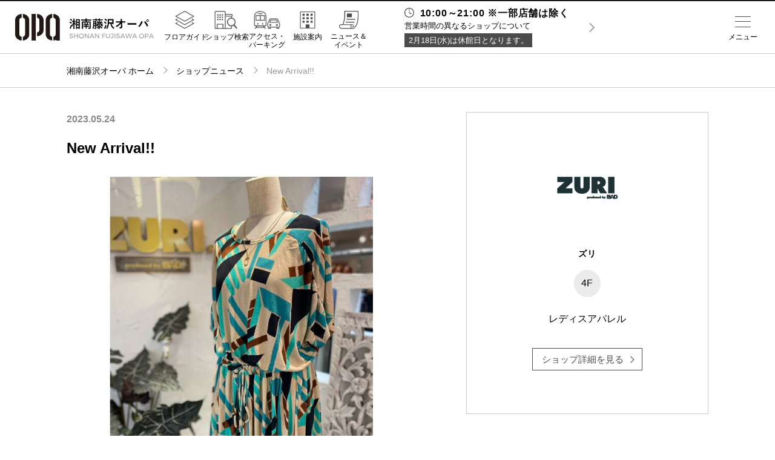

--- FILE ---
content_type: text/html; charset=UTF-8
request_url: https://www.opa-club.com/fujisawa/shop/1450/news/167851
body_size: 57336
content:
<!DOCTYPE html>
<html lang="ja">
<head data-sv="187">
    <meta charset="utf-8">
<meta http-equiv="X-UA-Compatible" content="IE=edge">
<meta name="viewport"
      content="width=device-width,initial-scale=1.0,minimum-scale=1.0,maximum-scale=1.0,user-scalable=no">
<meta name="description" content="湘南藤沢オーパのホームページ。湘南藤沢オーパのショップのご紹介や各種イベント情報などがご覧いただけます。">
<meta property="og:title" content="湘南藤沢オーパ">
<meta property="og:description" content="湘南藤沢オーパのホームページ。湘南藤沢オーパのショップのご紹介や各種イベント情報などがご覧いただけます。">
<meta property="og:url" content="https://www.opa-club.com/fujisawa">
<meta property="og:locale" content="ja_JP">
<meta property="og:type" content="website">
<meta property="og:site_name" content="オーパ">

<!-- CSRF Token -->
<meta name="csrf-token" content="u9uY7S0RGKGCxM84u3YG3E6vglZ8aoXyL15ZDZRJ">

    <title>New Arrival!! -ショップニュース：湘南藤沢オーパ-</title>

    <!-- Global site tag (gtag.js) - Google Analytics -->
<script async src="https://www.googletagmanager.com/gtag/js?id=UA-120130566-3"></script>
<script>
    window.dataLayer = window.dataLayer || [];
    function gtag(){dataLayer.push(arguments);}
    gtag('js', new Date());

    gtag('config', 'UA-120130566-3');
</script>    <link href="https://www.opa-club.com/fujisawa/shop/1450/news/167851" rel="canonical">
<link rel="icon" href="https://www.opa-club.com/_assets/favicon/opa/favicon.ico" type="image/x-icon">
<link rel="apple-touch-icon" href="https://www.opa-club.com/_assets/favicon/opa/apple-touch-icon.png" />
<link rel="stylesheet" href="https://cdnjs.cloudflare.com/ajax/libs/normalize/8.0.0/normalize.min.css">
<link rel="stylesheet" href="/_assets/css/jquery.fs.zoomer.css">
<link rel="stylesheet" href="/_vendor/jq-slick/slick.css?date=1745825401">
<link rel="stylesheet" href="/_assets/css/common.css?date=1763005235">
<link rel="stylesheet" href="https://www.opa-club.com/_assets/css/opa.css?date=20260124023615">
<link rel="stylesheet" href="/_assets/css/lower.css?date=1763005235">
<link rel="stylesheet" href="/_assets/css/general.css?date=1745825400">
<link rel="stylesheet" href="/_vendor/colorBox/colorbox.css?date=1745825401">
<link rel="stylesheet" href="/_assets/css/custom_colorbox.css?date=1745825400">
<link rel="stylesheet" href="https://fonts.googleapis.com/css?family=Montserrat:400,700">
<!-- jQuery -->
<script src="//code.jquery.com/jquery-2.2.4.min.js" integrity="sha256-BbhdlvQf/xTY9gja0Dq3HiwQF8LaCRTXxZKRutelT44="
        crossorigin="anonymous"></script>
<!-- slick -->
<script src="https://cdnjs.cloudflare.com/ajax/libs/slick-carousel/1.9.0/slick.min.js" type="text/javascript"></script>
<!-- zoomer -->
<script src="/_assets/js/jquery.fs.zoomer.js" type="text/javascript"></script>
<!--[if lt IE 9]>
<script src="//cdnjs.cloudflare.com/ajax/libs/html5shiv/3.7.2/html5shiv.min.js"></script>
<script src="//cdnjs.cloudflare.com/ajax/libs/respond.js/1.4.2/respond.min.js"></script>
<![endif]-->
<!-- googleAnalytics code -->
<script type="text/javascript">
</script>
        
    </head>
<body id="top" >

    
            <div class="header-fixed">
    <header class="global">
            <h1><a href="https://www.opa-club.com/fujisawa"><img src="https://www.opa-club.com/_assets/img/fujisawa/logo.svg" alt="湘南藤沢オーパ"></a></h1>
            <nav class="header-nav">
                <ul class="global-nav pc">
                    <li class="item one-5 m-floor"><a href="https://www.opa-club.com/fujisawa/floorguide" class="link"><label>フロアガイド</label></a></li>
                    <li class="item one-5 m-search"><a href="https://www.opa-club.com/fujisawa/search" class="link"><label>ショップ検索</label></a></li>
                    <li class="item one-5 m-access"><a href="https://www.opa-club.com/fujisawa/access" class="link"><label>アクセス・<br>パーキング</label></a></li>
                    <li class="item one-5 m-facility"><a href="https://www.opa-club.com/fujisawa/facility" class="link"><label>施設案内</label></a></li>
                    <li class="item one-5 m-news"><a href="https://www.opa-club.com/fujisawa/news-event" class="link"><label>ニュース＆<br>イベント</label></a></li>
                </ul>
            </nav>

    </header>
</div>

<!-- sns icon svg setting -->
<svg class="setting" xmlns="http://www.w3.org/2000/svg">
    <symbol id="i-fb" viewBox="0 0 14.11 30.56"><path d="M3.2,30.56H9.36V15.15h4.29L14.11,10H9.36V7.05c0-1.22.24-1.7,1.42-1.7h3.33V0H9.85C5.27,0,3.2,2,3.2,5.88V10H0v5.22H3.2Z"/></symbol>
</svg>
<svg class="setting" xmlns="http://www.w3.org/2000/svg">
    <symbol id="i-tw" viewBox="0 0 29.55 24.01"><path d="M0,21.29A17.16,17.16,0,0,0,9.29,24c11.25,0,17.61-9.51,17.23-18a12.29,12.29,0,0,0,3-3.14,12.11,12.11,0,0,1-3.48,1A6.07,6.07,0,0,0,28.73.44a12.15,12.15,0,0,1-3.85,1.47A6.07,6.07,0,0,0,14.55,7.44,17.2,17.2,0,0,1,2.06,1.11,6.07,6.07,0,0,0,3.93,9.2a6,6,0,0,1-2.75-.76,6.07,6.07,0,0,0,4.86,6,6.07,6.07,0,0,1-2.74.1A6.07,6.07,0,0,0,9,18.78,12.18,12.18,0,0,1,0,21.29Z"/></symbol>
</svg>
<svg class="setting" xmlns="http://www.w3.org/2000/svg">
    <symbol id="i-insta" viewBox="0 0 30.41 30.41"><path d="M15.2,2.74c4.06,0,4.54,0,6.14.09a8.41,8.41,0,0,1,2.82.52,4.71,4.71,0,0,1,1.75,1.14,4.71,4.71,0,0,1,1.14,1.75,8.42,8.42,0,0,1,.52,2.82c.07,1.6.09,2.08.09,6.14s0,4.54-.09,6.14a8.42,8.42,0,0,1-.52,2.82,5,5,0,0,1-2.89,2.89,8.41,8.41,0,0,1-2.82.52c-1.6.07-2.08.09-6.14.09s-4.54,0-6.14-.09a8.41,8.41,0,0,1-2.82-.52,4.71,4.71,0,0,1-1.75-1.14,4.71,4.71,0,0,1-1.14-1.75,8.41,8.41,0,0,1-.52-2.82c-.07-1.6-.09-2.08-.09-6.14s0-4.54.09-6.14a8.41,8.41,0,0,1,.52-2.82A4.71,4.71,0,0,1,4.49,4.49,4.71,4.71,0,0,1,6.24,3.35a8.41,8.41,0,0,1,2.82-.52c1.6-.07,2.08-.09,6.14-.09M15.2,0c-4.13,0-4.65,0-6.27.09A11.16,11.16,0,0,0,5.24.8,7.45,7.45,0,0,0,2.55,2.55,7.45,7.45,0,0,0,.8,5.24,11.16,11.16,0,0,0,.09,8.94C0,10.56,0,11.07,0,15.2s0,4.65.09,6.27A11.16,11.16,0,0,0,.8,25.16a7.45,7.45,0,0,0,1.75,2.69,7.45,7.45,0,0,0,2.69,1.75,11.16,11.16,0,0,0,3.69.71c1.62.07,2.14.09,6.27.09s4.65,0,6.27-.09a11.16,11.16,0,0,0,3.69-.71,7.77,7.77,0,0,0,4.45-4.45,11.16,11.16,0,0,0,.71-3.69c.07-1.62.09-2.14.09-6.27s0-4.65-.09-6.27a11.16,11.16,0,0,0-.71-3.69,7.45,7.45,0,0,0-1.75-2.69A7.45,7.45,0,0,0,25.16.8,11.16,11.16,0,0,0,21.47.09C19.85,0,19.33,0,15.2,0"/><path class="cls-1" d="M15.2,7.4A7.81,7.81,0,1,0,23,15.2,7.81,7.81,0,0,0,15.2,7.4m0,12.88a5.07,5.07,0,1,1,5.07-5.07,5.07,5.07,0,0,1-5.07,5.07"/><path class="cls-1" d="M25.14,7.09a1.82,1.82,0,1,1-1.82-1.82,1.82,1.82,0,0,1,1.82,1.82"/></symbol>
</svg>
<svg class="setting" xmlns="http://www.w3.org/2000/svg">
  <symbol id="i-x" viewBox="0 0 24 24"><path d="M20.98 3H17.3l-4.13 5.19L9.17 3H3l6.92 9.86L3 21h3.75l4.51-5.66L14.95 21h6.02l-7.18-10.2L20.98 3z"/></symbol>
</svg>
<svg class="setting" xmlns="http://www.w3.org/2000/svg">
    <symbol id="i-tiktok" viewBox="0 0 24 24">
      <path d="M12.75 2h3.6c.19 1.34.91 2.59 2.02 3.38.81.59 1.76.94 2.76 1.03v3.67a7.34 7.34 0 0 1-3.69-.87v5.97c0 2.9-2.36 5.25-5.25 5.25S6.94 18.09 6.94 15.19c0-2.91 2.36-5.27 5.25-5.27.2 0 .39.01.56.03v3.73a1.57 1.57 0 1 0 1.5 1.52V2z"/>
    </symbol>
</svg>
<!-- /sns icon svg setting -->        <div class="wrapper">
        <main>
            <div class="breadcrumbs">
        <ol class="container path">
            <li class="item home"><a class="link" href="https://www.opa-club.com/fujisawa">湘南藤沢オーパ ホーム</a></li>
            <li class="item"><a class="link" href="https://www.opa-club.com/fujisawa/shop-news">ショップニュース</a></li>
            <li class="item">New Arrival!!</li>
        </ol>
    </div>

            <section class="container shop-news news-detail col-wrap">
        <div class="col-left">
            <div class="meta-info sp">
                <span class="floor">4F</span>
                <span class="category">レディスアパレル</span>
                <span class="shop-name">ズリ</span>
            </div>
            <!-- 縦：横=1:1までのロゴの場合
            <h2 class="logo two-5 sp"><img src="//placehold.it/500x500" alt=""></h2> -->
            <!-- 縦：横=1:2までのロゴの場合
            <h2 class="logo three-5 sp"><img src="//placehold.it/575x287" alt=""></h2> -->
            <!-- 縦：横=1:3までのロゴの場合
            <h2 class="logo four-5 sp"><img src="//placehold.it/200x75" alt=""></h2> -->
            <!-- 縦：横=1:3を超えるロゴの場合
            <h2 class="logo sp"><img src="//placehold.it/575x145" alt=""></h2> -->

            <div>
                <article class="detail-post ttl">
                                            <div class="meta-info">
                            <span class="date">2023.05.24</span>
                        </div>
                                        <h2>New Arrival!!</h2>
                </article>
            </div>

            
            <section class="slider">
                <div class="slide-banner slide-item">
                    <div class="item">
                                                <img src="https://opa-cms-production.s3.ap-northeast-1.amazonaws.com/content/167851_file_1a1ca4a9da0bdc99977bf9ebdf2b4c77ad676d49_thumb.jpg" alt="New Arrival!!">
                                            </div>
                                    </div>
                <nav class="slide-nav slide-item-nav">
                    <div class="item">
                                                        <img src="https://opa-cms-production.s3.ap-northeast-1.amazonaws.com/content/167851_file_1a1ca4a9da0bdc99977bf9ebdf2b4c77ad676d49_thumb.jpg" alt="New Arrival!!">
                                                </div>
                                    </nav>
            </section>
            <!-- /.slider -->

            <section>
                <article class="detail-post">
                    <div class="text">
                        <p>⚫️STEVIE⚫️<br />
POP PRINT DRESS<br />
<br />
素材やお値段のお問い合わせは店頭スタッフまでお気楽にお尋ねくださいませ！<br />
<br />
⚫️オンラインショップでも購入可能⚫️</p>
                    </div>
                    <div class="tag-search -news">
                        <div class="box-hashtag">
                                                                                                      </div>
                    </div>
                                    </article>
                <nav class="pager">
                                            <a href="https://www.opa-club.com/fujisawa/shop/1450/news/216085" class="prev-link"></a>
                                                                <a href="https://www.opa-club.com/fujisawa/shop/1450/news/167850" class="next-link"></a>
                                    </nav>
            </section>
        </div>

        <div class="col-right">
            <div class="item-detail-information">
                <p class="maxh-fix-img">
                    <img src="https://opa-cms-production.s3.ap-northeast-1.amazonaws.com/shop/1450_logo_06a8750eaddcb270307b2f554900522fd6af6b5a_thumb.jpg" class="post-img" alt="ズリ">
                </p>
                <h3 class="title">ズリ</h3>
                <span class="floor-number">4F</span>
                <p class="category">レディスアパレル</p>
                <a href="https://www.opa-club.com/fujisawa/shop/1450" class="more-white">ショップ詳細を見る</a>
                            </div>
        </div>
    </section>
        <section class="shop-news sub-content">
        <div class="container">
            <ul class="list grid separate">
                                <li class="col shop-news-list one-5-2">
                    <a href="https://www.opa-club.com/fujisawa/shop/1450/news/216085">
                        <img src="https://opa-cms-production.s3.ap-northeast-1.amazonaws.com/content/216085_file_ac6e848c2ebc80918959af22632c77055aa4e755_thumb.jpg" class="post-img" alt="New Arrival">
                    </a>
                    <div class="note shop-news-list-note">
                        <h4 class="title"><a href="https://www.opa-club.com/fujisawa/shop/1450/news/216085">New Arrival</a></h4>
                    </div>
                </li>
                                <li class="col shop-news-list one-5-2">
                    <a href="https://www.opa-club.com/fujisawa/shop/1450/news/216084">
                        <img src="https://opa-cms-production.s3.ap-northeast-1.amazonaws.com/content/216084_file_65c42e1c3aafa2178612e9e333fed690e70d0f3d_thumb.jpg" class="post-img" alt="New Arrival">
                    </a>
                    <div class="note shop-news-list-note">
                        <h4 class="title"><a href="https://www.opa-club.com/fujisawa/shop/1450/news/216084">New Arrival</a></h4>
                    </div>
                </li>
                                <li class="col shop-news-list one-5-2">
                    <a href="https://www.opa-club.com/fujisawa/shop/1450/news/216082">
                        <img src="https://opa-cms-production.s3.ap-northeast-1.amazonaws.com/content/216082_file_fa3dd9c545f414c315cc406bfe56580b402509bc_thumb.jpg" class="post-img" alt="New Arrival">
                    </a>
                    <div class="note shop-news-list-note">
                        <h4 class="title"><a href="https://www.opa-club.com/fujisawa/shop/1450/news/216082">New Arrival</a></h4>
                    </div>
                </li>
                                <li class="col shop-news-list one-5-2">
                    <a href="https://www.opa-club.com/fujisawa/shop/1450/news/196966">
                        <img src="https://opa-cms-production.s3.ap-northeast-1.amazonaws.com/content/196966_file_9eb0f5d931edcbdb7d494f03885a565b1912740b_thumb.jpg" class="post-img" alt="Recommended item!!">
                    </a>
                    <div class="note shop-news-list-note">
                        <h4 class="title"><a href="https://www.opa-club.com/fujisawa/shop/1450/news/196966">Recommended item!!</a></h4>
                    </div>
                </li>
                                <li class="col shop-news-list one-5-2">
                    <a href="https://www.opa-club.com/fujisawa/shop/1450/news/196965">
                        <img src="https://opa-cms-production.s3.ap-northeast-1.amazonaws.com/content/196965_file_7844c0237e156f665856f271515d5bb7fb9556e6_thumb.jpg" class="post-img" alt="Recommended Item!!">
                    </a>
                    <div class="note shop-news-list-note">
                        <h4 class="title"><a href="https://www.opa-club.com/fujisawa/shop/1450/news/196965">Recommended Item!!</a></h4>
                    </div>
                </li>
                                <li class="col shop-news-list one-5-2">
                    <a href="https://www.opa-club.com/fujisawa/shop/1450/news/192294">
                        <img src="https://opa-cms-production.s3.ap-northeast-1.amazonaws.com/content/192294_file_9956136685d802322cf7be5bb308d015f5596815_thumb.jpg" class="post-img" alt="New Arrival!!">
                    </a>
                    <div class="note shop-news-list-note">
                        <h4 class="title"><a href="https://www.opa-club.com/fujisawa/shop/1450/news/192294">New Arrival!!</a></h4>
                    </div>
                </li>
                                <li class="col shop-news-list one-5-2">
                    <a href="https://www.opa-club.com/fujisawa/shop/1450/news/191331">
                        <img src="https://opa-cms-production.s3.ap-northeast-1.amazonaws.com/content/191331_file_732e8aa0b59795b5834a647af0cbc61018b6fecd_thumb.jpg" class="post-img" alt="New Arrival!!">
                    </a>
                    <div class="note shop-news-list-note">
                        <h4 class="title"><a href="https://www.opa-club.com/fujisawa/shop/1450/news/191331">New Arrival!!</a></h4>
                    </div>
                </li>
                                <li class="col shop-news-list one-5-2">
                    <a href="https://www.opa-club.com/fujisawa/shop/1450/news/191330">
                        <img src="https://opa-cms-production.s3.ap-northeast-1.amazonaws.com/content/191330_file_fb13e86a3f5ea15644a28141ce652ffec4a5f402_thumb.jpg" class="post-img" alt="New Arrival!!">
                    </a>
                    <div class="note shop-news-list-note">
                        <h4 class="title"><a href="https://www.opa-club.com/fujisawa/shop/1450/news/191330">New Arrival!!</a></h4>
                    </div>
                </li>
                                <li class="col shop-news-list one-5-2">
                    <a href="https://www.opa-club.com/fujisawa/shop/1450/news/191328">
                        <img src="https://opa-cms-production.s3.ap-northeast-1.amazonaws.com/content/191328_file_50dbaa03eff0000f1f91be27f7298443ac8d915b_thumb.jpg" class="post-img" alt="New Arrival ‼︎">
                    </a>
                    <div class="note shop-news-list-note">
                        <h4 class="title"><a href="https://www.opa-club.com/fujisawa/shop/1450/news/191328">New Arrival ‼︎</a></h4>
                    </div>
                </li>
                                <li class="col shop-news-list one-5-2">
                    <a href="https://www.opa-club.com/fujisawa/shop/1450/news/189664">
                        <img src="https://opa-cms-production.s3.ap-northeast-1.amazonaws.com/content/189664_file_e4b368d66a6cb1eaf266115a44560bfa1a6af75f_thumb.jpg" class="post-img" alt="New Arrival!!">
                    </a>
                    <div class="note shop-news-list-note">
                        <h4 class="title"><a href="https://www.opa-club.com/fujisawa/shop/1450/news/189664">New Arrival!!</a></h4>
                    </div>
                </li>
                            </ul>
        </div>
    </section>
    

        
                    <section class="footer-banner container">
        <ul class="list grid">
                            <li class="item one-4-2">
                                            <a class="link" href="https://www.opa-club.com/fujisawa/recruit" target="_blank">
                            <img src="https://opa-cms-production.s3.ap-northeast-1.amazonaws.com/banner/143_photo_466433bfbd98ed64ef00f945e1ca800a286f7807.jpg" alt="リクルート">
                        </a>
                                    </li>
                            <li class="item one-4-2">
                                            <a class="link" href="https://www.opa-club.com/contents/m_flash/fujisawa/fujisawa_opa_eventspace/" target="_self">
                            <img src="https://opa-cms-production.s3.ap-northeast-1.amazonaws.com/banner/218_photo_9e31fc144089cc8e4b2469b6c014939aeee3efd3.jpg" alt="湘南藤沢オーパ　イベントスペースのご案内">
                        </a>
                                    </li>
                            <li class="item one-4-2">
                                            <a class="link" href="https://www.opa-club.com/contents/app/" target="_self">
                            <img src="https://opa-cms-production.s3.ap-northeast-1.amazonaws.com/banner/70_photo_748f28aec2c5c71386645c2751e09d5a03fdabfe.jpg" alt="アプリ">
                        </a>
                                    </li>
                            <li class="item one-4-2">
                                            <a class="link" href="https://www.instagram.com/shonan_fujisawa_opa/?igshid=1oeebrm7xjaxz" target="_self">
                            <img src="https://opa-cms-production.s3.ap-northeast-1.amazonaws.com/banner/245_photo_ffae35a504e078067b553c1571f164fd4a9e3305.jpg" alt="Instagram">
                        </a>
                                    </li>
                            <li class="item one-4-2">
                                            <a class="link" href="https://shonan-united.com/" target="_self">
                            <img src="https://opa-cms-production.s3.ap-northeast-1.amazonaws.com/banner/317_photo_c16a6a3caf678fa90cb54e9a2bce266285ebc32a.jpg" alt="湘南ユナイテッドBC応援">
                        </a>
                                    </li>
                            <li class="item one-4-2">
                                            <a class="link" href="https://www.opa-club.com/fujisawa/news-event/contents/1822" target="_self">
                            <img src="https://opa-cms-production.s3.ap-northeast-1.amazonaws.com/banner/246_photo_609b8fe858b29162a2d99e491460c810cc68626c.jpg" alt="LINE">
                        </a>
                                    </li>
                            <li class="item one-4-2">
                                            <a class="link" href="https://www.opa-club.com/fujisawa/news-event/contents/128075" target="_self">
                            <img src="https://opa-cms-production.s3.ap-northeast-1.amazonaws.com/banner/227_photo_c67df460576f1666ff17748b017b5d543d4af85b.jpg" alt="提携駐車場のご案内">
                        </a>
                                    </li>
                            <li class="item one-4-2">
                                            <a class="link" href="https://www.opa-club.com/contents/aeon/?_gl=1*p9btc8*_ga*MzYzMDkzNjIuMTczNTc4NDg4NQ..*_ga_HHMKHBQR12*czE3NDgzOTE0OTgkbzgxJGcxJHQxNzQ4MzkyNTkwJGoxNSRsMCRoMTE5MzQyMjQ2Ng" target="_self">
                            <img src="https://opa-cms-production.s3.ap-northeast-1.amazonaws.com/banner/173_photo_fe7a80aecc5222cfe1b8b2698c131dcae5e73fce.jpg" alt="ご出店に関するお問合せ">
                        </a>
                                    </li>
                            <li class="item one-4-2">
                                            <a class="link" href="https://aeondoyu.com/" target="_self">
                            <img src="https://opa-cms-production.s3.ap-northeast-1.amazonaws.com/banner/299_photo_b473110acb8dbf01284adad5edfb3147bcaa79c1.jpg" alt="イオン同友店会">
                        </a>
                                    </li>
                    </ul>
    </section>
                </main>
                    <footer class="global">
    <p class="to-top"><a class="link" href="https://www.opa-club.com/fujisawa/shop/1450/news/167851#top">TOP</a></p>
    <div class="container">
        <div class="mall-info">
            <h1><img src="https://www.opa-club.com/_assets/img/fujisawa/logo-w.svg" alt="湘南藤沢オーパ"></h1>
            <section class="info-guide sp">
    <div class="container">
    <p class="ttl-opening sp">営業時間</p>

                    <dl class="info">
                <dt class="heading regular-time">10:00～21:00 ※一部店舗は除く</dt>
                <dd class="exception pc">営業時間の異なるショップについて</dd>
            </dl>
            <ul class="info-detail-footer">
                <li class="closing">2月18日(水)は休館日となります。</li>

                <li class="btn irregular"><span class="open">営業時間の異なるショップについて</span></li>
                <li class="info-panel">
                    <div class="irregular-times">
                                                    <dl>
                                <dt>7F　イーオン</dt>
                                <dd class="shop-time">平日 12:00～21:00<br />
土曜 10:00～19:00<br />
月曜／日曜／祝日　休み</dd>
                            </dl>
                                                    <dl>
                                <dt>4F　マリフォーチュン</dt>
                                <dd class="shop-time">11:00～21:00</dd>
                            </dl>
                                                    <dl>
                                <dt>4F　オーガニック</dt>
                                <dd class="shop-time">10:00～18:00最終受付</dd>
                            </dl>
                                                    <dl>
                                <dt>3F　アーバンクラシックピラティス</dt>
                                <dd class="shop-time">月曜～金曜 10:00～21:00<br />
土曜 10:00～20:00<br />
日曜　休み</dd>
                            </dl>
                                                    <dl>
                                <dt>3F　タリーズコーヒー</dt>
                                <dd class="shop-time">月曜～土曜 8:00～21:00<br />
日曜／祝日 9:00～21:00</dd>
                            </dl>
                                                    <dl>
                                <dt>2F こころ整体院</dt>
                                <dd class="shop-time">午前：10:00～13:00　<br />
午後：15:00～19:40　<br />
※水曜は午前休み<br />
※土日祝は18時まで</dd>
                            </dl>
                                                    <dl>
                                <dt>1F　プロント</dt>
                                <dd class="shop-time">平日 7:30～22:30<br />
土曜 8:00～22:30<br />
日曜／祝日 8:00～21:00</dd>
                            </dl>
                                                    <dl>
                                <dt>1F ユニドーナツ</dt>
                                <dd class="shop-time">11:00～17:00</dd>
                            </dl>
                                                    <dl>
                                <dt>B2F　ホビーステーション</dt>
                                <dd class="shop-time">11:00～21:00</dd>
                            </dl>
                                            </div>
                    <div class="control">
                        <button name="" class="btn close">閉じる</button>
                    </div>
                </li>

            </ul>
            </div>
    <!-- /.container -->

</section>
<!-- /.info-guide -->            <p class="address">〒251-0055 神奈川県藤沢市南藤沢22-3<br>
                TEL:<a href="tel:0466-26-8111" class="tel">0466-26-8111</a></p>
            <ul class="sns list">
                                                                <li class="icon">
                    <a class="link" href="https://instagram.com/shonan_fujisawa_opa?igshid=1oeebrm7xjaxz" target="_blank">
                        <svg class="i-insta"><title>instagram</title><use xlink:href="#i-insta"></use></svg>
                    </a>
                </li>
                            </ul>
        </div>
        <!-- /.mall-info -->

        <nav class="footer-nav">
            <ul class="list">
                <li class="item"><a class="link" href="https://www.opa-club.com/fujisawa">湘南藤沢オーパトップ</a></li>
                <li class="item"><a class="link" href="https://www.opa-club.com/fujisawa/floorguide">フロアガイド</a></li>
                <li class="item"><a class="link" href="https://www.opa-club.com/fujisawa/search?category=3">レストラン＆カフェ</a></li>
                <li class="item"><a class="link" href="https://www.opa-club.com/fujisawa/search">ショップ検索</a></li>
                <li class="item"><a class="link" href="https://www.opa-club.com/fujisawa/access">アクセス・パーキング</a></li>
                <li class="item"><a class="link" href="https://www.opa-club.com/fujisawa/facility">施設案内</a></li>
                <li class="item"><a class="link" href="https://www.opa-club.com/fujisawa/shop-news">ショップニュース</a></li>
                <li class="item"><a class="link" href="https://www.opa-club.com/fujisawa/news-event">ニュース＆イベント</a></li>
                <li class="item"><a class="link" href="https://www.opa-club.com/fujisawa/news-event/specials">特集</a></li>
                <li class="item"><a class="link" href="https://www.opa-club.com/fujisawa/recruit">リクルート</a></li>
                <li class="item  li-faq  "><a class="link" href="https://www.opa-club.com/fujisawa/faq">よくあるご質問</a></li>
                <li class="item"><a class="link" href="https://www.aeonmall.com" target="_blank">企業情報</a></li>
                <li class="item li-contact"><a class="link" href="https://www.opa-club.com/fujisawa/contact">お問い合わせ</a></li>
                <li class="item"><a class="link" href="https://www.aeonmall.com/static/detail/privacy" target="_blank">プライバシーポリシー</a></li>
                <li class="item"><a class="link" href="https://www.opa-club.com/all/info/attention" target="_blank">利用規約</a></li>
                <li class="item"><a class="link" href="https://www.aeonmall.com/static/detail/socialmedia2" target="_blank">ソーシャルメディアについて</a></li>
            </ul>
        </nav>

        <p class="copy">Copyright © OPA co.,ltd All rights reserved.</p>

    </div>
    <!-- /.container -->

</footer>
            </div>

            <div class="layer">
    <div class="drawer menu">
        <div class="inner">
            <div class="btn opa-trigger pc">全国のオーパ</div>

            <section class="info-guide sp">
    <div class="container">

               
            <dl class="info">
                <dt class="heading regular-time">10:00～21:00 ※一部店舗は除く</dt>
                <dd class="exception pc">営業時間の異なるショップについて</dd>
            </dl>
            <ul class="info-detail">
                <li class="closing">2月18日(水)は休館日となります。</li>

                <li class="btn irregular"><span class="open">営業時間の異なるショップ</span></li>
                <li class="info-panel">
                    <div class="irregular-times">
                                                    <dl>
                                <dt>7F　イーオン</dt>
                                <dd class="shop-time">平日 12:00～21:00<br />
土曜 10:00～19:00<br />
月曜／日曜／祝日　休み</dd>
                            </dl>
                                                    <dl>
                                <dt>4F　マリフォーチュン</dt>
                                <dd class="shop-time">11:00～21:00</dd>
                            </dl>
                                                    <dl>
                                <dt>4F　オーガニック</dt>
                                <dd class="shop-time">10:00～18:00最終受付</dd>
                            </dl>
                                                    <dl>
                                <dt>3F　アーバンクラシックピラティス</dt>
                                <dd class="shop-time">月曜～金曜 10:00～21:00<br />
土曜 10:00～20:00<br />
日曜　休み</dd>
                            </dl>
                                                    <dl>
                                <dt>3F　タリーズコーヒー</dt>
                                <dd class="shop-time">月曜～土曜 8:00～21:00<br />
日曜／祝日 9:00～21:00</dd>
                            </dl>
                                                    <dl>
                                <dt>2F こころ整体院</dt>
                                <dd class="shop-time">午前：10:00～13:00　<br />
午後：15:00～19:40　<br />
※水曜は午前休み<br />
※土日祝は18時まで</dd>
                            </dl>
                                                    <dl>
                                <dt>1F　プロント</dt>
                                <dd class="shop-time">平日 7:30～22:30<br />
土曜 8:00～22:30<br />
日曜／祝日 8:00～21:00</dd>
                            </dl>
                                                    <dl>
                                <dt>1F ユニドーナツ</dt>
                                <dd class="shop-time">11:00～17:00</dd>
                            </dl>
                                                    <dl>
                                <dt>B2F　ホビーステーション</dt>
                                <dd class="shop-time">11:00～21:00</dd>
                            </dl>
                                            </div>
                    <div class="control">
                        <button name="" class="btn close">閉じる</button>
                    </div>
                </li>

            </ul>
            </div>
    <!-- /.container -->

</section>
<!-- /.info-guide -->            <ul class="primary -iconmenu">

    <!-- SP menu -->
    <li class="item m-floor sp"><a href="https://www.opa-club.com/fujisawa/floorguide" class="link">フロアガイド</a></li>
    <li class="item m-search sp"><a href="https://www.opa-club.com/fujisawa/search" class="link">ショップ検索</a></li>
    <li class="item m-restaurant sp"><a href="https://www.opa-club.com/fujisawa/search?category=3" class="link">レストラン＆カフェ</a></li>
    <li class="item m-facility sp"><a href="https://www.opa-club.com/fujisawa/facility" class="link">施設案内</a></li>
    <li class="item m-access sp"><a href="https://www.opa-club.com/fujisawa/access" class="link">アクセス・パーキング</a></li>
    <li class="item m-recruit sp"><a href="https://www.opa-club.com/fujisawa/recruit" class="link">スタッフ募集</a></li>
    <li class="item m-tel sp"><a class="link telbtn">電話でお問い合わせ</a>
      <div class="tel-accordion">
        <p>商品の取り扱いやショップに関するお問い合わせについては直接ショップにお問い合わせください。</p>
        <a href="tel:0466-26-8111" class="tel">電話をかける</a>
      </div>
    </li>
    <!-- <li class="item m-service sp"><a href="https://www.opa-club.com/fujisawa/search?category=6" class="link">サービス<br>その他</a></li>
    <li class="item m-news sp"><a href="https://www.opa-club.com/fujisawa/news-event" class="link">ニュース＆<br>イベント</a></li>
    <li class="item m-shop-news sp"><a href="https://www.opa-club.com/fujisawa/shop-news" class="link">ショップ<br>ニュース</a></li>
    <li class="item m-mens sp"><a href="https://www.opa-club.com/fujisawa/search?category=2" class="link">メンズ</a></li>
    <li class="item m-ladies sp"><a href="https://www.opa-club.com/fujisawa/search?category=1" class="link">レディース</a></li> -->
   
    <!-- <li class="sp head-btn"><div class="more"><a href="https://www.opa-club.com/fujisawa/search?category" class="btn -type02">すべてのカテゴリから探す</a></div></li> -->
   
    <!-- PC menu -->
    <li class="item m-home pc"><a href="https://www.opa-club.com/fujisawa" class="link">ホーム</a></li>
    <li class="item m-floor pc"><a href="https://www.opa-club.com/fujisawa/floorguide" class="link">フロアガイド</a></li>
    <li class="item m-restaurant pc"><a href="https://www.opa-club.com/fujisawa/search?category=3" class="link">レストラン<br>＆カフェ</a></li>
    <li class="item m-search pc"><a href="https://www.opa-club.com/fujisawa/search" class="link">ショップ検索</a></li>
    <li class="item m-access pc"><a href="https://www.opa-club.com/fujisawa/access" class="link">アクセス・<br>パーキング</a></li>
    <li class="item m-facility pc"><a href="https://www.opa-club.com/fujisawa/facility" class="link">施設案内</a></li>
    <li class="item m-shop-news pc"><a href="https://www.opa-club.com/fujisawa/shop-news" class="link">ショップ<br>ニュース</a></li>
    <li class="item m-news pc"><a href="https://www.opa-club.com/fujisawa/news-event" class="link">ニュース＆<br>イベント</a></li>
    <li class="item m-special pc"><a href="https://www.opa-club.com/fujisawa/news-event/specials" class="link">特集</a></li>
    <li class="item m-recruit pc"><a href="https://www.opa-club.com/fujisawa/recruit" class="link">リクルート</a></li>
</ul>

<div class="header-sns sp">
    <p class="ttl">公式SNS</p>
    <ul class="sns list">
                                    <li class="icon">
                <a class="link -insta" href="https://instagram.com/shonan_fujisawa_opa?igshid=1oeebrm7xjaxz" target="_blank">
                </a>
            </li>
            </ul>
</div>
<!-- /.mall-info -->


<!-- 電話ボタン表示用アコーディオン -->
<script>
    $(function () {
    $(".telbtn").on("click", function () {
        $(this).next().slideToggle(300);
        $(this).toggleClass("open", 300);
    });
    });
</script>
            <ul class="secondary">
    <!-- <li class="item  li-faq  "><a href="https://www.opa-club.com/fujisawa/faq" class="link">よくあるご質問</a></li> -->
    <li class="item"><a href="https://www.aeonmall.com" class="link -left" target="_blank">企業情報</a></li>
    <li class="item"><a href="https://www.opa-club.com/fujisawa/contact" class="link">お問い合わせ</a></li>
    <li class="item -border"><a href="https://www.aeonmall.com/static/detail/privacy" class="link -left" target="_blank">プライバシーポリシー</a></li>
    <li class="item -border"><a href="https://www.opa-club.com/all/info/attention" class="link">利用規約</a></li>
    <li class="item -long"><a class="link" href="https://www.aeonmall.com/static/detail/socialmedia2" target="_blank">ソーシャルメディアについて</a></li>
</ul>

            <div class="groups pc-off">
                <div class="btn close pc"><span></span></div>
                <div class="opa-group opa-malls">
                    <h2 class="heading">全国のオーパ</h2>
                    <nav class="facilities">
                        <ul class="clearfix">
                                                            <li class="item mall mall-opa"><a class="link" href="https://www.opa-club.com/akita"><span class="name">秋田オーパ</span><span class="en-name">AKITA OPA</span></a></li>
                                                            <li class="item mall mall-opa"><a class="link" href="https://www.opa-club.com/mito"><span class="name">水戸オーパ</span><span class="en-name">MITO OPA</span></a></li>
                                                            <li class="item mall mall-opa"><a class="link" href="https://www.opa-club.com/takasaki"><span class="name">高崎オーパ</span><span class="en-name">TAKASAKI OPA</span></a></li>
                                                            <li class="item mall mall-opa"><a class="link" href="https://www.opa-club.com/hachioji"><span class="name">八王子オーパ</span><span class="en-name">HACHIOJI OPA</span></a></li>
                                                            <li class="item mall mall-opa"><a class="link" href="https://www.opa-club.com/shinyurigaoka"><span class="name">新百合丘オーパ</span><span class="en-name">SHINYURIGAOKA OPA</span></a></li>
                                                            <li class="item mall mall-opa"><a class="link" href="https://www.opa-club.com/fujisawa"><span class="name">湘南藤沢オーパ</span><span class="en-name">SHONAN FUJISAWA OPA</span></a></li>
                                                            <li class="item mall mall-opa"><a class="link" href="https://www.opa-club.com/nagoyamozo"><span class="name">名古屋mozoオーパ</span><span class="en-name">NAGOYA MOZO OPA</span></a></li>
                                                            <li class="item mall mall-opa"><a class="link" href="https://www.opa-club.com/shinsaibashi"><span class="name">心斎橋オーパ</span><span class="en-name">SHINSAIBASHI OPA</span></a></li>
                                                            <li class="item mall mall-opa"><a class="link" href="https://www.opa-club.com/sannomiya1"><span class="name">三宮オーパ</span><span class="en-name">SANNOMIYA OPA</span></a></li>
                                                            <li class="item mall mall-opa opa2"><a class="link" href="https://www.opa-club.com/sannomiya2"><span class="name">三宮オーパ２</span><span class="en-name">SANNOMIYA OPA2</span></a></li>
                                                            <li class="item mall mall-opa"><a class="link" href="https://www.opa-club.com/canalcity"><span class="name">キャナルシティオーパ</span><span class="en-name">CANALCITY OPA</span></a></li>
                                                            <li class="item mall mall-opa"><a class="link" href="https://www.opa-club.com/oita"><span class="name">大分オーパ</span><span class="en-name">OITA OPA</span></a></li>
                                                            <li class="item mall mall-opa"><a class="link" href="https://www.opa-club.com/naha"><span class="name">那覇オーパ</span><span class="en-name">NAHA OPA</span></a></li>
                                                            <li class="item mall mall-opa opa-before"><a class="link" href="https://www.opa-club.com/seiseki"><span class="name">聖蹟桜ヶ丘オーパ</span><span class="en-name">SEISEKISAKURAGAOKA OPA</span></a></li>
                                                            <li class="item mall mall-opa"><a class="link" href="https://www.opa-club.com/kawaramachi"><span class="name">河原町オーパ</span><span class="en-name">KAWARAMACHI OPA</span></a></li>
                                                        <li class="item all-top"><a class="link" href="https://www.opa-club.com"><span class="name">オーパ総合TOP</span></a></li>
                        </ul>
                    </nav>
                </div>

                <div class="opa-group vivre-malls">
                    <h2 class="heading">全国のビブレ</h2>
                    <nav class="facilities">
                        <ul class="clearfix">
                                                            <li class="item mall mall-vivre"><a class="link" href="https://www.vivre-shop.jp/yokohama"><span class="name">横浜ビブレ</span><span class="en-name">YOKOHAMA VIVRE</span></a></li>
                                                            <li class="item mall mall-vivre"><a class="link" href="https://www.vivre-shop.jp/akashi"><span class="name">明石ビブレ</span><span class="en-name">AKASHI VIVRE</span></a></li>
                                                        <li class="item all-top"><a class="link" href="https://www.vivre-shop.jp"><span class="name">ビブレ総合TOP</span></a></li>
                        </ul>
                    </nav>
                </div>

                <div class="opa-group forus-malls">
                    <h2 class="heading">全国のフォーラス</h2>
                    <nav class="facilities">
                        <ul class="clearfix">
                                                            <li class="item mall mall-forus"><a class="link" href="https://www.forus.co.jp/sendai"><span class="name">仙台フォーラス</span><span class="en-name">SENDAI FORUS</span></a></li>
                                                            <li class="item mall mall-forus"><a class="link" href="https://www.forus.co.jp/kanazawa"><span class="name">金沢フォーラス</span><span class="en-name">KANAZAWA FORUS</span></a></li>
                                                        <li class="item all-top"><a class="link" href="https://www.forus.co.jp"><span class="name">フォーラス総合TOP</span></a></li>
                        </ul>
                    </nav>
                    <!-- <a class="menu-inner-btn sp" id="menu_trigger">✕ 閉じる</a> -->
                </div>

            </div>
            <!-- /.groups -->

        </div>
        <!-- /.inner -->

    </div>
    <!-- /.drawer.menu -->

    <div class="drawer search sp">
        <div class="inner">

            <section class="header-inner">

               <div class="btns-search">

                <div class="accordion-search">
                    <div class="accordion-container">
                        <div class="accordion-item">

                            <div class="search-btn -accordion">カテゴリで探す</div>
                            <div class="accordion-content category-search">
                                <ul class="list grid">
                                    <li class="col c-ladies"><a href="https://www.opa-club.com/fujisawa/search?category=1" class="link"><label><br>レディース</label></a></li>
                                    <li class="col c-mens"><a href="https://www.opa-club.com/fujisawa/search?category=2" class="link"><label><br>メンズ</label></a></li>
                                    <li class="col c-restaurant"><a href="https://www.opa-club.com/fujisawa/search?category=3" class="link"><label>レストラン<br>カフェ</label></a></li>
                                    <li class="col c-goods"><a href="https://www.opa-club.com/fujisawa/search?category=4" class="link"><label>ファッション<br>雑貨</label></a></li>
                                    <li class="col c-interior"><a href="https://www.opa-club.com/fujisawa/search?category=8" class="link"><label>インテリア<br>雑貨</label></a></li>
                                    <li class="col c-service"><a href="https://www.opa-club.com/fujisawa/search?category=6" class="link"><label>サービス<br>その他</label></a></li>
                                </ul>
                        
                                <div class="more"><a href="https://www.opa-club.com/fujisawa/search?category" class="btn -type02">全カテゴリを見る</a></div>

                            </div>
                            <!--/.accordion-content-->
                        </div>
                        <!-- /.accordion-item -->
                    </div>
                    <!-- /.accordion-container -->
                    </div>
                    <!-- .accordion -->

                    <div><a href="https://www.opa-club.com/fujisawa/search" class="search-btn">頭文字から店舗を探す</a></div>
                    <div><a href="https://www.opa-club.com/fujisawa/search?floor" class="search-btn">フロアから店舗を探す</a></div>
               </div>

                <div class="keyword-search">
                    <h3 class="mb-1rem">フリーワードで探す</h3>
                    <form action="https://www.opa-club.com/fujisawa/search">
                       
                        <label class="" for="keyword_search"></label>
                        <input id="keyword_search" type="text" name="keyword" placeholder="ショップ・ブランド名検索">
                        <div class="more"><button class="btn -type02"><p>検 索</p></button></div>
                
                    </form>
                </div>
                <!-- /.keyword-search -->

                <!-- <div class="hashtag-search">
                    <h3 class="mb-1rem">人気のキーワードから探す</h3>
                    <ul>
                        <li><a href="">#テイクアウト</a></li>
                        <li><a href="">#おすすめメニュー</a></li>
                        <li><a href="">#モーニング</a></li>
                        <li><a href="">#ランチ</a></li>
                        <li><a href="">#ディナー</a></li>
                    </ul>
                </div> -->

                <div class="floor-search">
                    <h3>フロアで探す</h3>
                    <nav>
                        <ul class="list">
                            <li class="building"><span class="title"></span>
                                <ul>
                                                                            <li class="item">
                                            <a href="https://www.opa-club.com/fujisawa/search?floor=172" class="link">
                                                <div class="floor">B2F</div>
                                                <div class="name">Card Game</div>
                                            </a>
                                        </li>
                                                                            <li class="item">
                                            <a href="https://www.opa-club.com/fujisawa/search?floor=52" class="link">
                                                <div class="floor">B1F</div>
                                                <div class="name">Super market</div>
                                            </a>
                                        </li>
                                                                            <li class="item">
                                            <a href="https://www.opa-club.com/fujisawa/search?floor=53" class="link">
                                                <div class="floor">1F</div>
                                                <div class="name">Life style＆Drugstore＆Cafe</div>
                                            </a>
                                        </li>
                                                                            <li class="item">
                                            <a href="https://www.opa-club.com/fujisawa/search?floor=54" class="link">
                                                <div class="floor">2F</div>
                                                <div class="name">Ladies&#039;fashion＆Jewelry＆Food＆Goods</div>
                                            </a>
                                        </li>
                                                                            <li class="item">
                                            <a href="https://www.opa-club.com/fujisawa/search?floor=55" class="link">
                                                <div class="floor">3F</div>
                                                <div class="name">Ladies&#039;fashion＆Cafe＆Pilates</div>
                                            </a>
                                        </li>
                                                                            <li class="item">
                                            <a href="https://www.opa-club.com/fujisawa/search?floor=56" class="link">
                                                <div class="floor">4F</div>
                                                <div class="name">Ladies&#039;fashion＆Varietygoods</div>
                                            </a>
                                        </li>
                                                                            <li class="item">
                                            <a href="https://www.opa-club.com/fujisawa/search?floor=57" class="link">
                                                <div class="floor">5F</div>
                                                <div class="name">Men&#039;sFashion＆UnisexFashion＆Shoes＆Goods</div>
                                            </a>
                                        </li>
                                                                            <li class="item">
                                            <a href="https://www.opa-club.com/fujisawa/search?floor=58" class="link">
                                                <div class="floor">6F</div>
                                                <div class="name">Men&#039;sFashion＆Sports＆Sounds</div>
                                            </a>
                                        </li>
                                                                            <li class="item">
                                            <a href="https://www.opa-club.com/fujisawa/search?floor=59" class="link">
                                                <div class="floor">7F</div>
                                                <div class="name">Life style＆Culture</div>
                                            </a>
                                        </li>
                                                                            <li class="item">
                                            <a href="https://www.opa-club.com/fujisawa/search?floor=60" class="link">
                                                <div class="floor">8F</div>
                                                <div class="name">Ladies&#039;fashion＆Men&#039;sFashion＆Kids Fashion</div>
                                            </a>
                                        </li>
                                                                    </ul>
                            </li>
                        </ul>
                    </nav>

                    <!-- <div class="more"><a href="https://www.opa-club.com/fujisawa/search?keyword"  class="btn -type02">全てのショップを見る</a> -->

                    <a class="search-inner-btn sp" id="search_trigger"><span>✕ 閉じる</span></a>

                </div>

            </section>
            <!-- .header-inner -->

        </div>
        <!-- /.inner -->

    </div>
    <!-- /.drawer.search -->

</div>
<!-- /.layer -->

<div class="header-nav switch">
    <a class="search-trigger close" id="search_trigger"><span></span><span><img src="https://www.opa-club.com/_assets/img/header-icon01.png" alt="ショップ検索"></span><span></span></a>
    <a class="menu-trigger close" id="menu_trigger"><span></span><span></span><span></span><label>メニュー</label></a>
</div>

<div class="control foreign">
    <div class="language" id="google_translate_element"></div>
    <script type="text/javascript">
        function googleTranslateElementInit() {
            new google.translate.TranslateElement({pageLanguage: 'ja', includedLanguages: 'en,ja,ko,th,zh-CN,zh-TW', layout: google.translate.TranslateElement.InlineLayout.SIMPLE, multilanguagePage: true, gaTrack: true, gaId: 'UA-2115922-1'}, 'google_translate_element');
        }
    </script><script type="text/javascript" src="//translate.google.com/translate_a/element.js?cb=googleTranslateElementInit"></script>
</div>

<!-- アコーディオン -->
<script>
	$(function () {
  // タイトルをクリックすると
  $(".search-btn.-accordion").on("click", function () {
    // クリックした次の要素(コンテンツ)を開閉
    $(this).next().slideToggle(300);
    // タイトルにopenクラスを付け外しして矢印の向きを変更
    $(this).toggleClass("open", 300);
  });
});
</script>
                <script src="/_assets/js/common.js?date=1745825400"></script>
<script src="/_assets/js/browserLanguage.js?date=1745825400"></script>
<script src="https://www.opa-club.com/_vendor/jq-slick/slick.min.js"></script>
<script src="https://www.opa-club.com/_vendor/colorBox/jquery.colorbox.js"></script>

<script>
    //モーダル動画再生
    $(function() {
        $("[target='modal']").colorbox({
            iframe :true,
            opacity: 0.7,
        },function () {
            if($('#colorbox #cboxLoadedContent').find('.closeBtn').length == 0) {
                $('#colorbox #cboxLoadedContent').prepend('<div class="closeBtn"><a href="javascript:videoplayer.close();"><img src="https://www.opa-club.com/_assets/img/close_off.png"></a></div>');
                $('.closeBtn').click(function () {
                    parent.$.colorbox.close();
                });
                $('#cboxWrapper').click(function (e) {
                    if($(e.target).is('iframe')) return;
                    parent.$.colorbox.close();
                })
            }
        });
    });
</script>        <script>
    $("header").addClass("");
</script>        <script>
    //slickスライダー
    $(function() {
        $('.slide-item').slick({
            infinite: true,
            slidesToShow: 1,
            slidesToScroll: 1,
            arrows: false,
            //autoplay: true,
            //autoplaySpeed: 5000,
            asNavFor: '.slide-item-nav',
            responsive: [
                {
                    breakpoint: 768,
                    settings: {
                        dots: true,
                        arrows: true,
                        centerMode: true,
                        centerPadding: '0px',
                        slidesToShow: 1
                    }
                }
            ]
        });
        $('.slide-item-nav').slick({
            infinite: false,
            slidesToShow: 7,
            slidesToScroll: 1,
            arrows: false,
            asNavFor: '.slide-item', //スライダー本体のクラス名
            focusOnSelect: true,
            responsive: [
                {
                    breakpoint: 768,
                    settings: {
                        slidesToShow: 4.6,
                    }
                }
            ]
        });
    });
</script>

    
    
</body>
</html>


--- FILE ---
content_type: text/css
request_url: https://www.opa-club.com/_assets/css/lower.css?date=1763005235
body_size: 74676
content:
@charset "utf-8";
/*!
 * Author and Copyright
 * Author    :  prosysta Inc, (http://prosysta.co.jp/)
 * Created   :  2018.03
 * Modified  :  2018.03
 */

/* lower
-----------------------------------------------------------*/
.attention .heading::before ,
.floor .heading::before ,
.recruit .heading::before ,
.access .heading::before ,
.access-info .heading::before {
    background-image: url(../img/icon-m3.png);
    background-size: 26px auto;
    height: 39px;
    top: 8px;
    width: 26px;
}
.recruit .heading::before {
    background-image: url(../img/icon-m7.png);
}
.floor .heading::before {
    background-image: url(../img/icon-m1.png);
    background-size: 30px auto;
    width: 30px;
}
.attention .heading::before {
    background-image: url(../img/icon-m9.png);
    background-size: 28px auto;
    width: 28px;
}
.access-info .heading::before {
    background-image: url(../img/icon-info.png);
    background-size: 34px auto;
    top: 10px;
    width: 34px;
}
.btn a:hover,
a.btn:hover,
.container:not(.page-newshop) a.arrow:hover {
    background-color: #C2C2C2;
}
.more.on-page {
    border-top: #d9d9d9 solid 1px;
    padding-top: 1em;
}
.on-page .btn {
    width: auto;
    background-color: transparent;
    border: none;
}
.arrow {
    display: inline-block;
    position: relative;
    padding-left: 1px;
    padding-right: 1em;
    text-decoration: none;
    border-radius: 1px;
}
.on-page .nav-btn::after {
    display: inline-block;
    content: "";
    height: 8px;
    position: absolute;
    width: 8px;
    top: .85em;
    border-top: none;
    border-right: #4b4b4b solid 2px;
    border-bottom: #4b4b4b solid 2px;
    -webkit-transform: rotate(45deg);
    transform: rotate(45deg);
    right: 1.1em;
    transition: all .3s;
}
.arrow::after {
    display: inline-block;
    content: "";
    height: 7px;
    position: absolute;
    width: 7px;
    top: .55em;
    border-top: #4b4b4b solid 2px;
    border-right: #4b4b4b solid 2px;
    -webkit-transform: rotate(45deg);
    transform: rotate(45deg);
    right: .4em;
    transition: all .3s;
}


/* shop-info
-----------------------------------------------------------*/

.logo.two-5 img { /* -squar */
    max-width: 40%;
}
.logo.three-5 img { /* -1:2; */
    max-width: 60%;
}
.logo.four-5 img { /* -1:3; */
    max-width: 80%;
}

/* outline */
.outline .heading {
    margin-bottom: .6em;
    font-weight: bold;
    font-family: inherit;
}
.outline > .heading::before {
    content: none;
}
.outline .floor .number {
    height: 2.8em;
    width: 2.8em;
    border-radius: 1.4em;
    line-height: 2.8em;
    background-color: #ebebeb;
}
.outline .summery {
    line-height: 1.85;
}
.outline .sns .link {
    padding: 0 5px;
}

/* table */
.table {
    border-collapse: collapse;
}
.table.full {
    width: 100%;
}
.table.auto {
    margin: auto;
}
.table th,
.table td {
    padding: 1em .5em;
    line-height: 1.75;
    vertical-align: top;
    word-break: break-all;
}
.table tr + tr th,
.table tr + tr td {
    border-top: 1px solid #dee2e6;
}
.table th {
    text-align: left;
}
.table .i-fb,
.table .i-tw,
.table .i-insta,
.table .i-tiktok {
    fill: #3c3c3c;
}
/* END table */

.heading::before {
    left: 0;
    margin-right: .6em;
}
.information .heading::before,
.shop-list .heading::before {
    background-image: url(../img/icon-shop.png);
}
.engagement {
    margin-top: 1em;
}
.engagement .container {
    /*border: #f5f5f5 solid 2px;*/
    background-color: #f5f5f5;
    padding: .5em 2.5em 1.5em;
}
.engagement .heading::before {
    background-image: url(../img/icon-engagement.png);
}
.shop-recommendation .heading::before {
    background-image: url(../img/icon-menu.png);
    background-size: contain;
}
.faq .heading::before {
    background-image: url(../img/icon-faq.png);
}
.engagement .picture {
    margin: 0 1.3em 1.8em;
}
.twitter .heading::before {
    content: initial;
}
.twitter .heading .i-tw {
    width: 24px;
    fill: #000;
    margin-right: .8em;
    position: relative;
    top: 1px;
}
.twitter .hashtag {
    text-align: center;
    font-size: 1.8rem;
    font-weight: bold;
}
.twitter .hashtag .twitter-timeline {
    text-decoration: none;
}

/* special-page */
/* page-info */
.signboard h2 {
    /*margin-top: 0;*/
    line-height: 1;
    font-size: 6vw;
}
.signboard span + h2 {
    /*margin-top: .83em;*/
}
.period {
    display: inline-block;
    padding: .4em .6em;
    background-color: #f0f0f0;
    font-weight: 600;
    font-family: 'Montserrat', sans-serif;
}

/* page-shop-list */
.note.arrow {
    width: 100%;
    display: flex;
    padding-left: 0;
}
.note.arrow::after {
    top: 2.3em;
    height: 10px;
    width: 10px;
}
.note.arrow .logo {
    max-width: 90px;
    width: 20%;
}
.note.arrow .logo + .meta-info {
    padding-left: 1em;
    width: 80%;
}
.page-shop-list .col .text,
.page-newshop .text {
    line-height: 1.6;
}
.recommended {
    margin-top: 2em;
    position: relative;
    border: #000 solid 2px;
    padding: 0 1.5em .9em;
    font-weight: bold;
    font-size: 1.4rem;
    width: 100%;
}
.recommended .heading {
    /*position: absolute;
    top: -1.7em;*/
    display: inline-block;
    padding: 0 .8em;
    background-color: #fff;
    font-size: 1.7rem;
    letter-spacing: 0;
}
.recommended .heading::before {
    content: none;
}
.recommended ul {
    padding-left: 0;
    margin: 0;
    text-align: left;
}
.recommended li {
    padding-bottom: .3em;
}

/* page-newshop */
.page-newshop {
    padding-top: 0;
}
.page-newshop > .list {
    margin-top: 0;
}
.page-newshop .flex {
    display: flex;
    flex-wrap: wrap;
}
.page-newshop .open-info {
    text-align: center;
}
.open-info .new-open,
.open-info .renewal,
.open-info .pop-up {
    display: inline-block;
    font-size: 1.5rem;
    font-weight: 700;
    border-bottom: #000 solid 1px;
    padding-bottom: .4em;
    margin: 0 0 .6em;
}
.open-info .new-open { color: #FF758D; }
.open-info .renewal { color: #00B3D6; }
.open-info .pop-up { color: #89C14D; }
.open-info time {
    display: block;
    font-size: 2.6rem;
}
.open-info time em {
    font-size: .55em;
    display: inline-block;
    padding-left: .4em;
    font-style: normal;
}
.page-newshop .floor {
    font-size: 2.4rem;
    font-weight: bold;
}
.open-info .facilities {
    font-size: 1.2rem;
    font-weight: bold;
    display: block;
    margin-bottom: -2px;
}
.page-newshop .note {
    margin: 1.5em 0 0;
}
.page-newshop div.note {
    margin: 0;
    padding-top: 1.5em;
}
.page-newshop div.arrow::after {
    display: none;
}
.shop-contact {
    width: 100%;
    padding: 3%;
    background-color: #f0f0f0;
    margin-top: 1.3em;
}
.shop-contact h3,
.shop-contact p {
    margin: 0 0 3px;
}
.shop-contact .tel {
    font-size: 1.6rem;
}
.page-newshop .item + .item {
    padding-top: 2em;
    border-top: #808080 dotted 1px;
    margin-top: 2em;
}
.shop-hp .link {
    text-decoration: none;
    display: inline-block;
    word-break: break-all;
}
.shop-hp .link:hover {
    text-decoration: underline;
}

/* 06-shop-list */
.shop-list span + span {
    border-left: none;
}
.shop-list .meta-info {
    display: flex;
    align-items: center;
    font-size: 12px;
}
.shop-list .floor {
    padding: 5px;
    display: flex;
    align-items: center;
    justify-content: center;
    border: solid 1px #ccc;
    width: 2em;
    height: 2em;
    line-height: 2em;
    font-size: 1.86em;
}
.logo-img {
    border: solid 1px #898988;
    margin-bottom: 1em;
}

/* search-tab */
.search-tab {
    margin: 3.5em 0 0;
    padding: 0;
    display: flex;
    flex-flow: row wrap;
}
.search-tab-container .heading {
    margin: 2em 0;
}
.search-tab-keyword .heading::before {
    background-image: url(../img/icon-keyword.png);
}
.search-tab-category .heading::before {
    background-image: url(../img/icon-category.png);
}
.search-tab-floor .heading::before {
    background-image: url(../img/icon-m1.png);
    top: 3px;
}

li[class*="search-tab-"] {
    flex: 1;
    display: flex;
    flex-flow: column wrap;
    max-width: 33.3333%;
}
.search-tab-label {
    cursor: pointer;
    width: 100%;
    font-size: 1.4rem;
    display: flex;
    align-items: center;
    justify-content: center;
    margin: 0;
    padding: 1em .5em;
    border: solid 1px #fff;
    border-bottom: none;
    background: #eee;
    font-weight: bolder;
    height: 5em;
    border-radius: 2px 2px 0 0;
    line-height: 1.3;
    text-align: center;
}
.search-tab-label.active {
    background: #fff;
    border-color: #808080;
    /*box-sizing: border-box;*/

}
.search-tab-container {
    display: none;
}
.search-tab-label.active + .search-tab-container {
    display: flex;
    flex-flow: column wrap;
    align-items: center;
    width: 300%;
    z-index: 1;
}
.category-search .search-tab-label.active + .search-tab-container {
    align-items: initial;
}
.search-tab-container a {
    text-decoration: none;
}
li[class*="search-tab-"]:nth-child(2) .search-tab-label.active + .search-tab-container {
    margin-left: -100%;
}
li[class*="search-tab-"]:nth-child(3) .search-tab-label.active + .search-tab-container {
    margin-left: -200%;
}
.search-tab-keyword-form {
    display: flex;
    align-items: center;
    justify-content: center;
    width: 80%;
    position: relative;
}
.search-tab-keyword-form input[type="search"] {
    border-radius: 1em;
    padding: 0 1em;
    line-height: 2.5em;
    border: solid 1px #555;
    flex-basis: 100%;
    margin-left: 1em;
}
/*仮*/
.search-tab-keyword-form::after {
    content: "";
    display: inline-block;
    background-size: contain;
    background-repeat: no-repeat;
    height: 1.25em;
    width: 1.25em;
    background-image: url(../img/icon-search.svg);
    margin-left: -2.25em;
}
.search-tab-keyword .line-set {
    align-items: center;
    width: 280px;
}
.search-tab-keyword label[for*="keyword"] {
    padding: 0 1em 0 0;
}


.search-tab-keyword-characters {
    border-top: dashed 1px #ccc;
    margin-top: 3em;
    text-align: center;
    padding: 0;
    padding-top: 1em;
}
.search-tab-keyword-characters > li {
    padding: 0.5em;
    border: solid 1px #ccc;
    font-weight: bold;
    margin: 1em 0;
}
ul[class*="search-tab-keyword-characters-"] {
    display: flex ;
    height: 10em;
    width: 100%;
    justify-content: space-around;
    padding: 0;
}

.search-tab-keyword-characters-hiragana {
    flex-flow: column wrap;
}
.search-tab-keyword-characters-alphabet {
    flex-flow: row wrap;
}
ul[class*="search-tab-keyword-characters-"] > li {
    height: 2em;
    width: 1.5em;
    width: 10%;
    padding: .35em .25em;
    display: flex;
    justify-content: center;
    align-items: center;
    color: #999;
}
ul[class*="search-tab-keyword-characters-"] > li > a {
    height: 2em;
    display: block;
    width: 100%;
    line-height: 2em;
}

h3[class*="shop-list-subtitle"] {
    font-size: 2.5rem;
    color: #898988;
    font-weight: lighter;
    display: table;
    margin: 2.5em auto;
}
.shop-list-subtitle[class*="c-"]::before {
    content: "";
    background-size: contain;
    background-position: center;
    background-repeat: no-repeat;
    height: 41px;
    width: 41px;
    display: table;
    margin: auto;
    margin-bottom: .5em;
    background-image: url(../img/icons-category02.png);
    background-size: auto 41px;
}
.shop-list-subtitle.c-ladies::before      { background-position: 0 center; }
.shop-list-subtitle.c-mens::before        { background-position: -41px center; }
.shop-list-subtitle.c-restaurant::before  { background-position: -82px center; }
.shop-list-subtitle.c-goods::before       { background-position: -123px center; }
.shop-list-subtitle.c-book::before        { background-position: -164px center; }
.shop-list-subtitle.c-service::before     { background-position: -205px center; }
.shop-list-subtitle.c-category::before    { background-position: -246px center; }
.shop-list-subtitle.c-food::before        { background-position: -287px center; }
.shop-list-subtitle.c-cosmetics::before   { background-position: -328px center; }
.shop-list-subtitle.c-interior::before    { background-position: -369px center; }
.shop-list-subtitle.c-coworking::before   { background-position: -410px center; }
.shop-list-subtitle.c-popup::before       { background-position: -451px center; }
.shop-list-subtitle.c-beauty::before      { background-position: -492px center; }

.flex-wrap {
    flex-wrap: wrap;
    align-items: center;
}
.category-search-detail .col,
.search-tab-category .col {
    background-color: #fff;
    border: #ccc solid 1px;
    margin-left: -1px;
}
/*.category-search-detail .link,*/
.flex-wrap .link {
    height: 4em;
    display: flex;
    align-items: center;
    justify-content: center;
    padding-left: .3em;
    padding-right: .3em;
}
.category-search .flex-wrap .col a::before {
    display: none;
}

/* capability */
:root {
    --color-special: #85D433;
    --color-event: #FF0D4C;
    --color-shopnews: #08B0F2;
    --color-black: #4b4b4b;
    --color-deepgray: #898988;
    --color-palegray: #f5f5f5;
    --icon-shop: url(../img/icon-shop.png);
    --icon-ladies: url(../img/icon-c1.png);
    --icon-food: url(../img/icon-c3.png);
    --icon-news: url(../img/icon-m2.png);
    --icon-newarrival: url(../img/icon-m5.png);
    --icon-special: url(../img/icon-m6.png);
    --icon-privatable: url(../img/icon-shop01.png);
    --icon-reservable: url(../img/icon-shop02.png);
    --icon-kiddable: url(../img/icon-shop03.png);
    --icon-takable: url(../img/icon-shop04.png);
    --icon-unsmokable: url(../img/icon-shop05.png);
}
.capability {
    display: grid;
    grid-template-columns: repeat(5, 1fr);
    padding: 0;
    margin-bottom: 1.5em;
}
.capability > li {
    text-align: center;
    border: solid 1px #ccc;
    border-radius: 10px;
    height: auto;
    position: relative;
}
.capability > li::after {
    content: "";
    display: block;
    padding-top: 100%;
}
.capability > li > span {
    display: block;
    font-weight: bold;
    background: var(--color-palegray);
    padding: 1rem 0.2rem;
    color: #aaa;
    position: absolute;
    top: 0;
    left: 0;
    right: 0;
    bottom: 0;
    border-radius: 5px;
}
.capability > li > span::before {
    content: "";
    display: block;
    width: 2px;
    height: 75%;
    background-color: #ccc;
    -webkit-transform: rotate(45deg);
    transform: rotate(45deg);
    position: absolute;
    top: 1.75em;
    left: 0;
    right: 0;
    bottom: 0;
    margin: auto;
}
.capability > li:nth-child(1) > span::after {
    background-image: url(../img/icon-shop01.png);
}
.capability > li:nth-child(2) > span::after {
    background-image: url(../img/icon-shop02.png);
}
.capability > li:nth-child(3) > span::after {
    background-image: url(../img/icon-shop03.png);
}
.capability > li:nth-child(4) > span::after {
    background-image: url(../img/icon-shop04.png);
}
.capability > li:nth-child(5) > span::after {
    background-image: url(../img/icon-shop05.png);
}
.capability > li > span::after {
    content: "";
    display: block;
    background-position: center;
    background-size: 50%;
    background-repeat: no-repeat;
    opacity: 0.2;
    position: absolute;
    top: 1.75em;
    left: 0;
    right: 0;
    bottom: 0;
}
.capability > li.active > span,
.capability > li.non-smoking > span,
.capability > li.separate-smoking > span,
.capability > li.smoking > span {
    background: #fff;
    color: inherit;
}
.capability > li.active > span::before,
.capability > li.non-smoking > span::before,
.capability > li.separate-smoking > span::before,
.capability > li.smoking > span::before {
    display: none;
}
.capability > li.active > span::after,
.capability > li.non-smoking > span::after,
.capability > li.separate-smoking > span::after,
.capability > li.smoking > span::after {
    opacity: 1;
}
.capability > li.non-smoking > span::after {
    background-image: url(../img/icon-shop01.png);
}
.capability > li.separate-smoking > span::after {
    background-image: url(../img/icon-shop06.png);
}
.capability > li.smoking > span::after {
    background-image: url(../img/icon-shop07.png);
}

.capability > li + li {
    border-left: none;
}
.information .capability > li:last-child {
    display: none;
}

/* 08-item-detail */
.shop-news.news-detail [class*="label-"]::before {
    padding: 0.2em 0.4em;
    font-size: 1.5rem;
    letter-spacing: 0;
}
.item-detail-information {
    border: solid 1px #ccc;
    text-align: center;
    padding: 3em 2em 3.5em;
    margin-bottom: 0;
}
.item-detail-information .more-white {
    margin-top: 2.5em;
}
.floor-number {
    height: 2.8em;
    width: 2.8em;
    border-radius: 1.4em;
    line-height: 2.8em;
    background-color: #ebebeb;
    display: inline-block;;
    text-align: center;
}

.item-detail-information .floor-number {
    margin: 0.5em 0;
}

.item-detail-information .more .btn {
    width: auto;
    margin-top: 1em;
}

.item-detail-information .more .btn .nav-btn {
    font-size: 0.8em;
}

.item-detail + .new-arrival-list {
    background: var(--color-palegray);
}

.item-detail + .new-arrival-list > * {
    padding-top: 2em;
}

.item-detail .more-white {
    margin: 2em auto 0;
}

a[class*="more-"],
button[class*="more-"] {
    position: relative;
    padding: 0.5em 2em 0.5em 1em;
    display: table;
    text-decoration: none;
    font-size: 1.5rem;
}

a.more-white,
button.more-white {
    background: #fff;
    color: var(--color-black);
    border: solid 1px;
}

.news-detail .col-left .logo {
    text-align: center;
}

/* 10-menu-list */
.menu-list .summery {
    line-height: 1.85;
}
.list-detail-horizontal .col {
    display: flex;
    align-items: stretch;
    margin-bottom: 3em;
}
.list-detail-horizontal .col > :first-child:not([class*="-note"]) {
    max-width: 33%;
    align-self: self-start;
    padding: 0 2em;
    padding-left: 0;
}
.list-detail-horizontal .col img {
    margin: 0;
}
.list-detail-horizontal .col p {
    line-height: 1.75;
    /*font-size: 0.9em;
    display: -webkit-box;
    -webkit-box-orient: vertical;
    -webkit-line-clamp: 7;
    overflow: hidden;
    height: 12em;*/
}
.list-detail-horizontal [class*="-list-note"] {
    border-bottom: 1px solid #ccc;
    box-sizing: border-box;
    margin: 0;
    padding-bottom: 1em;
    display: flex;
    flex-flow: column;
    flex: 1;
}
.menu-list-price {
    margin-left: auto;
}
.menu-list-title {
    display: flex;
}
.menu-list-section {
    /*border-bottom: 1px dashed;*/
    padding-top: 0;
    padding-left: 0;
    padding-right: 0;
    margin-bottom: 3em;
    background-image: linear-gradient(to right, #000, #000 8px, transparent 1px, transparent 5px);
    background-size: 13px 1px;
    background-position: bottom;
    background-repeat: repeat-x;
}
.menu-extra-list h4 {
    font-size: 0.9em;
    padding-bottom: 1em;
    border-bottom: 1px solid #ccc;
    margin: 0;
}
[class*="menu-extra"] .menu-list-price {
    color: #777;
}
.menu-extra-box .menu-list-price {
    display: block;
    margin-top: 0.5em;
}
.menu-extra-box .menu-list-title {
    display: block;
}
.menu-extra-box img {
    margin-bottom: 0.5em;
}
.list-detail-horizontal li:last-child {
    margin: 0;
}
.menu-list-section li:last-child :first-child.menu-list-note {
    border: none;
}
.menu-list-section > h3 {
    margin-bottom: 1em;
    font-size: 2.5rem;
}
.menu-list-section-caption {
    margin-bottom: 2.5em;
}
.menu-list-note h5 {
    padding-left: 1em;
    margin: 0.25em 0;
}
.menu-list [class*="tile"] {
    display: grid;
    grid-gap: 1em 2em;
    padding: 0;
}
.menu-list [class*="tile-5"] {
    grid-template-columns: repeat(5, 1fr)
}

/* 12-category-search-detail */
.category-search-detail .grid {
    margin: 3em auto 0;
}
.category-search-detail .col .link::before {
    /*background-size: auto 18px;
    width: 18px;
    height: 18px;
    margin: 0 .3em 0 0;*/
}
.category-search-detail .c-ladies .link::before      { background-position: 0 center; }
.category-search-detail .c-mens .link::before        { background-position: -41px center; }
.category-search-detail .c-restaurant .link::before  { background-position: -82px center; }
.category-search-detail .c-goods .link::before       { background-position: -123px center; }
.category-search-detail .c-book .link::before        { background-position: -164px center; }
.category-search-detail .c-service .link::before     { background-position: -205px center; }
.category-search-detail .c-category::before          { background-position: -246px center; }
.category-search-detail .c-food::before              { background-position: -287px center; }
.category-search-detail .c-cosmetics::before         { background-position: -328px center; }
.category-search-detail .c-interior::before          { background-position: -369px center; }
.category-search-detail .c-coworking::before         { background-position: -410px center; }
.category-search-detail .c-popup::before             { background-position: -451px center; }
.category-search-detail .c-beauty::before            { background-position: -492px center; }
.category-search-detail .flex-wrap {
    margin: 0 auto;
}

/* 14-shop-news-list */
.shop-news .separate .note {
    display: block;
    border-bottom: none;
}
.shop-news .setarate .text {
    display: none;
}

/* 15-news-event */
.news-event-nav a {
    text-align: center;
    text-decoration: none;
    line-height: 1.3;
}
.news-event-nav .active {
    color:#FFF;
    background: #4b4b4b;
}

/* 16-news-detail */
[class*="detail"] .topic-tag {
    border: solid 1px #ccc;
    padding: 0.25em 0.4em;
    display: inline-block;
    font-weight: bold;
}
[class*="detail"] .col-left .topic-tag {
    margin-bottom: 1em;
}
.detail-information {
    border: solid 1px #ccc;
    padding: 0 1em 1.5em;
    margin-bottom: 4em;
}
.detail-information h3 {
    font-size: 2.2rem;
    text-align: center;
    padding-bottom: 1em;
    border-bottom: 1px solid #ccc;
}
.detail-information dl {
    overflow: hidden;
    margin-bottom: -0.25em;
}
.detail-information dl * {
    float: left;
    margin-bottom: 0.25em;
}
.detail-information dl dd {
    margin-left: 1em;
}
.detail-information dl dt {
    clear: both;
}
.information-open {
    font-size: 0.9em;
    margin-bottom: 1em;
}
.detail-post {
    border-bottom: 1px solid #ccc;
}
.detail-post .text {
    margin-bottom: 3em;
    line-height: 1.75;
}
.detail-contents {
    margin-top: 3em;
    padding: 0;
}
.detail-contents li {
    margin-bottom: 3em;
}
.detail-contents h3 {
    border-top: 2px solid #b2b2b2;
    line-height: 3em;
    padding-top: 0.5em;
    margin-bottom: -2em;
}
.detail-contents h4 {
    border-top: 2px solid #b2b2b2;
    border-bottom: 1px solid #ebebeb;
    line-height: 3em;
    padding-left: 0.25em;
}
.detail-contents table, .detail-contents th, .detail-contents td {
    border-collapse: collapse;
    border: 1px solid #ccc;
    line-height: 1.5;
    padding: .9em;
}
.detail-contents tr > .w18em {
    width: 18em;
}
.detail-contents .car {
    white-space: nowrap;
}
[class*="detail"] .pager {
    position: relative;
    height: 5em;
}
[class*="detail"] .pager a::after {
    border-top: #808080 solid 1px;
    border-right: #808080 solid 1px;
    display: inline-block;
    content: "";
    height: 1.5em;
    width: 1.5em;
    position: absolute;
    top: 0;
    bottom: 0;
    margin: auto;
}
[class*="detail"] .pager .prev-link::after {
    -webkit-transform: rotate(225deg);
    transform: rotate(225deg);
    left: 0.5em;
}
[class*="detail"] .pager .next-link::after {
    -webkit-transform: rotate(45deg);
    transform: rotate(45deg);
    right: 0.5em;
}
/* aside */
.aside-title {
    font-size: 1.9rem;
}
[class*="aside-list"] .list {
    font-size: 0.8em;
    margin: 0;
}
[class*="aside-list"] p, [class*="aside-list"] h4 {
    display: -webkit-box;
    -webkit-box-orient: vertical;
    overflow: hidden;
    -webkit-line-clamp: 3;
}
[class*="aside-list"] p {
    line-height: 1.5;
    font-size: 0.9em;
    -webkit-line-clamp: 2;
    margin: 0;
}
[class*="aside-list"] li {
    padding: 1.5em 0;
    border-top: 1px solid #ccc;
    border-bottom: 1px solid #ccc;
    margin-top: -1px;
}
[class*="aside-list"] li > a {
    display: flex;
    text-decoration: none;
}
[class*="aside-list"] li img {
    margin: 0;
    max-width: 33.33333%;
    align-self: flex-start;
}
[class*="aside-list"] li div {
    padding: 0 1em;
}
[class*="aside-list"] .meta-info {
    padding: 0;
}
[class*="aside-list"] .meta-info span + span {
    border: none;
}
[class*="aside-list"] .more-link {
    text-align: right;
    background: #fff;
    padding: 0.5em 0;
}
[class*="aside-list"] .more-link a {
    display: inline-block;
    position: relative;
    color: #808080;
    text-decoration: none;
    padding: .5em 1em .5em .5em;
}
[class*="aside-list"] .more-link a::after {
    border-top: #808080 solid 1px;
    border-right: #808080 solid 1px;
    display: inline-block;
    content: "";
    height: 0.5em;
    width: 0.5em;
    position: absolute;
    top: .3em;
    bottom: 0.4em;
    margin: auto;
    -webkit-transform: rotate(45deg);
    transform: rotate(45deg);
    right: 0;
}

/* special-item */
.page-info + .shop-news {
    background-color: transparent;
}

/* 20-special-restaurant */
.refine-search-box {
    margin-top: -1em;
    padding: 0 1.3em;
}
.page-info .col-wrap > .col + .col {
    letter-spacing: -.22em;
}
.page-info .link-img {
    padding: 0 .8em 1.3em;
}
.page-info .link-img .col {
    padding: 0 .5em;
}
.refine-search-box {
    margin: 1em 0;
}
.refine-search {
    display: table;
    position: relative;
    border-radius: 5px;
    border: solid 1px #ccc;
    overflow: hidden;
}
.refine-search-box strong {
    /* font-size: smaller;*/
    margin-bottom: 0.5em;
    display: block;
}
.refine-search select {
    height: 2em;
    padding: 0 2.5em 0 .5em;
    border: none;
}
.refine-search::before, .refine-search::after {
    content: "";
    position: absolute;
    top: 0;
    bottom: 0;
    margin: auto;
    pointer-events: none;
}
.refine-search::before {
    background: var(--color-palegray);
    right: 0;
    width: 2em;
    border-left: solid 1px #ccc;
}
.refine-search::after {
    border-top: solid 1px;
    border-right: solid 1px;
    height: .5em;
    width: .5em;
    -webkit-transform: rotate(135deg);
    transform: rotate(135deg);
    right: 0.68em;
    top: -0.2em;
}

/* 23-faq */
.faq .aside .list {
    border: #d9d9d9 solid 2px;
    padding: 2em;
}
.faq .aside li {
    margin-left: 1em;
    text-indent: -1em;
}
.faq .aside li + li {
    margin-top: 1em;
}
.faq .aside .link {
    text-decoration: none;
}
.faq .aside .link:hover {
    text-decoration: underline;
}
.faq .aside .link::before {
    content: "";
    display: inline-block;
    width: 7px;
    height: 7px;
    border-top: #808080 solid 1px;
    border-right: #808080 solid 1px;
    transform: rotate(45deg);
    margin-right: .6em;
    position: relative;
    top: -1px;
}
.faq .col-left {
    padding-bottom: 0;
}
.faq section {
    padding: 0 0 3em;
}
.faq .faq-set {
    border-bottom: #d9d9d9 solid 1px;
    /*padding-bottom: 1.5em;*/
}
.faq .faq-set:last-child {
    margin-bottom: 0;
}
.faq .title {
    text-align: left;
    border-bottom: #d9d9d9 solid 1px;
    padding-bottom: .8em;
}
.faq .question {
    padding-left: 2.2em;
    display: block;
    position: relative;
    text-indent: -1.5em;
    margin-bottom: 1em;
    font-weight: bold;
    cursor: pointer;
}
.faq .question i {
    position: relative;
    display: inline-block;
    width: 19px;
    height: 19px;
    border: #3c3d3d solid 1px;
    left: -.6em;
    top: 4px;
}
.faq .question i::before,
.faq .question i::after {
    position: absolute;
    display: inline-block;
    content: "";
    background-color: #3c3d3d;
}
.faq .question i::before {
    width: 11px;
    height: 1px;
    left: 3px;
    top: 8px;
}
.faq .question i::after {
    width: 1px;
    height: 11px;
    top: 3px;
    left: 8px;
}
.faq .question.open i::after {
    display: none;
}
.faq .answer {
    margin: 0 0 1.5em;
    line-height: 1.7;
    background-color: #f5f5f5;
    padding: 1em;
    display: none;
}
.faq .answer p {
    margin: 0 0 .5em;
}

/*--- access ---*/
.google-map iframe {
    width: 100%;
    min-height: 340px;
}
.access .detail-post {
    border-bottom: none;
}
.detail-contents strong {
    color: #4d4d4d;
}
.detail-post ul {
    padding-left: 0;
}
.notice-contact {
    width: 100%;
    padding: 3% 8%;
    background-color: #f2f2f2;
    color: #4d4d4d;
    margin-top: 1.3em;
    line-height: 1.8;
}
.access-info .contents-list li {
    margin-bottom: 0;
}

/*--- recruit ---*/
.memo-area {
    border-bottom: 1px solid #b2b2b2;
    padding-bottom: 2em;
    margin: 0;
    line-height: 1.8;
}
.recruit .arrow::after {
    content: none;
}
.meta-info .place ,
.meta-info span + .category {
    font-weight: bold;
    color: #4d4d4d;
}
.job-list {
    padding: 3% 3% 0;
    background: #f7f7f7;
}
.job-list .grid {
    display: flex;
    justify-content: center;
    margin-bottom: 0;
}
.job-list .grid .item {
    padding: 1px;
    min-width: 33.3333%; /* ie11対策 */
}
.item-table  {
    width: 100%;
    margin: auto;
    border-collapse: collapse;
    border-spacing: 0;
    text-align: left;
}
.item-table .row th, .item-table .row td {
    border-bottom: 1px solid #e5e5e5;
    padding: 1.5rem .5rem;
}
.item-table .row th {
    width: 30%;
    vertical-align: top;
}
.item-table .row td {
    width: calc(100% - 30%);
}
.toggle-content .active {
    display: block;
}
.job-list .more-link {
    background: #FFF;
    border: 1px solid #e5e5e5;
    margin: 5% auto;
}
.recruit .more.on-page {
    border-top: none;
}
.recruit .btn.nav-btn {
    display: inline-block;
    margin-bottom: 0;
}
.btn.nav-btn.clicked::after {
    border: none;
    border-left: #4b4b4b solid 2px;
    border-top: #4b4b4b solid 2px;
}

/*--- floor ---*/
.floor-guide .f-list {
    margin: auto;
    text-align: center;
    display: table;
}
.floor-guide .f-list span {
    float: left;
    /*width: 50px; */
    min-width:50px; /* add ssk */
    height: 50px;
    line-height: 50px;
    background: #FFF;
    text-align: center;
    font-family: "Montserrat",sans-serif;
    border: 1px solid #000;
    margin: 0 .2em;
    cursor: pointer;
    /*font-size: 2.3rem;*/
    font-size:1.85rem; /* add ssk */
}
.floor-guide .f-list span.change{
    font-size: 1.7rem;
}
.floor-guide .f-list span.kirei {
    width: 80px;
}
.floor-guide .f-list span.active,
.floor-guide .f-list span:hover {
    background: #000;
    color: #FFF;
}
.floor-guide .f-list em {
    font-style: normal;
    font-size: 1.5rem;
}
.floor-map {
    margin-bottom: 4em;
    position: relative;
}
.floor-map .f-img {
    padding: .5em;
    text-align: center;
}
.floor .f-num {
    display: inline-block;
}
.floor .guide {
    display: block;
    position: relative;
    top: -.5em;
}
.floor .f-num {
    /*position: absolute;
    left: .3em;
    bottom: .1em;*/
    font-size: 3.5rem;
    font-family: "Montserrat",sans-serif;
    font-weight: normal;
    padding-right: .4em;
    float: left;
    position: relative;
    top: -.5em;
}
.floor .f-num em {
    font-size: 2.6rem;
    font-style: normal;
}
.f-category {
    font-weight: bold;
    border-bottom: 1px solid #ccc;
    padding-bottom: .8em;
    margin-bottom: 3em;
}
.floor li .num {
    background: #000;
    color: #FFF;
    font-family: "Montserrat",sans-serif;
    font-size: 1.1rem;
    line-height: 1.2;
    padding: .6em 1em;
    position: absolute;
    z-index: 2;
}
.floor .num + a img:not([src*="."]) + .note {
    margin-top: 2em;
}
.floor .meta-info .place {
    font-weight: bold;
    color: #000;
}
.floor .tel span {
    margin-left: .5em;
    display: inline-block;
}

/*--- shop-name-search  ---*/
.shop-name-search .search-tab-label.active + .search-tab-container {
    width: 100%;
    margin-top: 4.5em;
}
.shop-name-search .search-tab-label.active {
    display: none;
}

/* special-shop-list */
.special-shop-list {
    padding-top: 0;
}
.special-shop-list .floor-name,
.special-shop-list .table {
    background-image: linear-gradient(45deg, #fff 25%, transparent 25%, transparent 75%, #fff 75%, #fff), linear-gradient(45deg, #fff 25%, transparent 25%, transparent 75%, #fff 75%, #fff);
    background-position: 0 0, 25px 25px;
    background-size: 3px 3px;
    padding: 1em;
}
.special-shop-list .floor-name {
    background-color: #aaa;
    font-weight: bold;
    margin-bottom: .8em;
}
.special-shop-list .table {
    background-color: #d9d9d9;
    display: table;
    width: 100%;
    border: transparent solid 1em;
    margin-bottom: 1.6em;
}
.special-shop-list .table .tr {
    display: table-row;
}
.special-shop-list .table .tr > dt,
.special-shop-list .table .tr > dd {
    display: table-cell;
    background-color: #fff;
    padding: .5em;
}
.special-shop-list .table .tr > dd {
    padding-left: 1em;
}
.special-shop-list .table :not(.thead) > dt,
.special-shop-list .table :not(.thead) > dd {
    border-left: #e4e4e4 solid 1px;
    border-bottom: #e4e4e4 solid 1px;
}
.special-shop-list .table .tr.thead > dt,
.special-shop-list .table .tr.thead > dd {
    border-left: transparent solid 1px;
    border-bottom: transparent solid 1px;
}
.special-shop-list .table .tr > .th {
    font-weight: bold;
    background-color: transparent;
    padding-top: 0;
    border-left: transparent solid 1px;
    border-bottom: transparent solid 1px;
}





@media (max-width:767px) { /* forSP */
    .access .heading::before {
        width: 20px;
        height: 32px;
        background-size: 20px;
    }
    .access-info .heading::before {
        top: 10px;
    }
    .title .arrow::after {
        height: 10px;
        width: 10px;
        top: .3em;
    }

    /* breadcrumbs */
    .breadcrumbs {
        display: none;
    }
    /* shop-info */
    .shop-info {
        padding: 1.5em 0;
    }
    .shop-info .logo {
        margin: 0 10vw 1.35em;
        text-align: center;
    }
    .shop-info .slide-item {
        margin-bottom: 2em;
        margin-bottom: 3em;
    }
    .shop-info .slide-item-nav {
        margin-bottom: 0;
    }
    .shop-info .slick-list {
        z-index: 100;
    }
    .shop-info .slick-list img {
        /*width: 100%;*/ /* 180408 */
    }
    .shop-info .slide-nav .item {
        margin-right: 5px;
    }

    .outline {
        padding: 1.3em 8% 1.5em;
    }
    .outline .floor,
    .outline .category {
        text-align: center;
    }
    .outline .floor {
        font-size: 1.4rem;
    }
    .outline .floor span {
        display: inline-block;
        margin: 0 .5em;
    }
    .outline .summery {
        margin-top: 2em;
    }
    .outline .table th.one-4 {
        width: 32%;
    }
    .table .sns {
        margin-left: 0;
    }
    .shop-detail .special {
        background-color: #EEEEEE;
        margin-bottom: 2px;
    }
    .special .heading::before,
    .shop-list .heading::before {
        width: 31px;
        height: 31px;
        background-size: 30px;
        top: 8px;
    }
    .shop-detail + .new-arrivals {
        background-color: transparent;
    }
    .shop-detail + .new-arrivals {
        background-color: transparent;
    }
    .shop-detail + .new-arrivals .grid,
    .shop-news .separate {
        margin-left: 0;
        margin-right: 0;
    }
    .new-arrivals .full .col:nth-child(odd),
    .new-arrivals .full .col:nth-child(even) {
        padding: 0 !important;
    }
    .separate .col:nth-child(odd) {
        padding-right: .7em;
    }
    .separate .col:nth-child(even) {
        padding-left: .7em;
    }
    .shop-detail + .new-arrivals .full .title {
        margin-top: 0;
    }
    .separate .title {
        font-size: 1.6rem;
    }
    .shop-detail + .new-arrivals .arrow {
        display: block;
    }
    .shop-detail + .new-arrivals .arrow::after {
        top: .35em;
        width: 10px;
        height: 10px;
    }
    .separate .note{
        border-bottom: none;
        padding-bottom: 0;
    }

    /* special-page */
    /* page-info */
    .page-info {
        padding-top: 0;
    }
    .billboard {
        margin-left: -1.3em;
        margin-right: -1.3em;
    }
    .billboard img {
        width: 100%;
    }
    .billboard .signboard,
    .billboard .summery {
        padding-left: 1.3em;
        padding-right: 1.3em;
    }
    .billboard .meta-info {
        margin-top: 1.7em;
    }
    .billboard .summery {
        margin-top: 0;
    }
    .billboard .period {
        margin-bottom: 1.2em;
    }
    /* page-shop-list */
    .page-newshop .flex {
        align-items: center;
    }
    .page-shop-list {
        padding: 0 1.3em 2.5em;
    }
    .page-shop-list .one-2 {
        width: auto;
    }
    .note.arrow .logo {
        max-width: 65px;
    }
    .page-newshop .logo-img {
        border: solid 1px #898988;
    }
    .note.arrow .title {
        margin: .4em 0;
    }
    .page-shop-list .col {
        margin-bottom: 0;
    }
    .page-shop-list .col + .col {
        padding-top: 2em;
        border-top: #808080 dotted 1px;
        margin-top: 2em;
    }
    .search-tab-category .grid {
        margin-top: 0;
    }
    .recommended .heading {
        margin-top: -1.5em;
        transform: translateY(-.5em);
        margin-bottom: 0em;
    }

    /* 07-shopdetail */
    .shop-detail .new-arrivals .grid {
        margin-left: 0;
        margin-right: 0;
    }
    .text + [class*="more-"] {
        display: none;
    }
    .new-arrivals .grid.separate .note {
        display: block;
    }
    .twitter iframe {
        border: #f5f5f5 solid 2px !important;
    }
    .engagement {
        font-size: 1.3rem;
    }
    .shop-news .full .title .arrow {
        display: block;
    }

    /* 08-item-detail */
    .shop-news.news-detail {
        padding-left: 0;
        padding-right: 0;
    }
    .item-detail .logo.sp {
        text-align: center;
        margin: 0;
    }
    .shop-news.news-detail .logo.sp img {
        margin: 0;
    }
    .shop-news.news-detail .col-right {
        padding: 0 1.3em;
    }
    .shop-news.sub-content {
        margin-top: 3em;
        padding-top: 3em;
    }
    [class*="-detail"] .slick-track { /* 180408 */
        display: flex;
        align-items: center;
    }
    [class*="-detail"] .slide-banner a { /* 180408 */
        text-align: center;
        display: block;
    }

    [class*="-detail"] .slide-banner img { /* 180408 */
        max-height: 90vw;
        margin: auto;
        /* display: inline-block; */
    }


    /* 09-shop-detal-food */
    .shop-detail.food .shop-info {
        padding-top: 0;
    }

    .slider + .logo {
        margin-top: 2.5em;
        margin-bottom: 0;
    }
    .shop-detail.food .summery {
        border-top: #ccc solid 1px;
        padding-top: 2em;
        margin-bottom: 0;
        margin: 2em 1.3em 1.5em;
    }
    .shop-detail.food .col-right {
        padding: 0;
    }
    .shop-recommendation {
        padding-top: 0;
    }
    .shop-recommendation .heading::before {
        height: 25px;
    }

    /* capability */
    .capability {
        font-size: 1rem;
    }

    /* 10-menu-list */
    .menu-list .summery {
        line-height: 1.85;
    }
    .list-detail-horizontal .col > * {
        width: 100%;
        max-width: 100% !important;
        padding: 0 !important;
    }
    .list-detail-horizontal .col {
        flex-flow: column;
    }
    [class*="tile"] {
        width: auto;
    }
    [class*="tile"][class*="-2"]:not([class*="2-"]) {
        grid-template-columns: repeat(2, 1fr)
    }

    /* 12-category-search-detail */

    /* search-tab */
    ul[class*="search-tab-keyword-characters-"] {
        font-size: 1.4rem;
    }
    .category-search-detail .col .link,
    .search-tab-category .is-icon .link {
        height: 8.1em;
        padding: 1em .2em;
    }
    .category-search-detail .flex-wrap .link {
        height: 4em;
    }

    /* 14-shop-news-list */
    .shop-news .separate .meta-info {
        /*display: none;*/
    }
    .shop-news .separate {
        margin-left: 0;
        margin-right: 0;
        margin-bottom: 1.8em;
    }
    .shop-news .grid.full {
        margin-bottom: 1.3em;
    }
    .shop-news .separate .col {
        margin-bottom: 10px;
    }

    /* 15-news-event */
    .news-event-nav {
        display: table;
        border: solid 1px;
        margin: 0 auto 3em;
    }
    .news-event-nav .btn {
        display: table-cell;
        vertical-align: middle;
        width: 25%;
        padding: .35em;
        border: none;
    }
    .news-event-nav .btn + .btn {
        border-left: solid 1px;
    }

    /* 16-news-detail */
    .news-detail .col-left {
        margin-top: -1.5em;
    }
    /*[class*="detail"] .col-left > img, .item-detail-main-col .three-5-1 > .slider {
        margin-left: -1.3em;
        margin-right: -1.3em;
        max-width: 109%;
        width: 109%;
    }*/
    [class*="detail"] .col-left .main-visual {
        margin-top: 0;
        margin-left: -1.3em;
        margin-right: -1.3em;
        padding:0 20px;
    }

    .col-right {
        margin-top: 4em;
    }
    .shop-detail .col-right {
        margin-top: 0;
    }
    .detail-aside-list {
        margin: 0 -1.3em;
        padding: 1em 1.3em 2.5em;
        background: var(--color-palegray);
    }
    [class*="aside-list"] .list {
        padding: 0 1.5em;
        font-size: 0.8em;
        margin: 0;
        padding: 0 1.5em;
        background: #fff;
    }

    .detail-aside-list ul li:first-child {
        border-top: none;
    }


    .detail-aside-list .more-link {
        text-align: center;
        font-size: 2rem;
        margin-top: 1px;
        margin-right: 0;
    }
    .detail-aside-list .title + p {
        display: none;
    }

    /* 23-faq */
    .faq .col-right {
        margin-top: 3em;
        margin-bottom: 4em;
    }
    .faq .question {
        font-size: 1.3rem;
    }

    /*--- recruit ---*/
    .memo-area {
        margin-bottom: 2em;
    }
    .job-list .more-link {
        font-size: 1.3rem;
    }
    .toggle-content {
        padding-bottom: 1px;
    }

    /*--- floor ---*/
    .floor-guide {
        padding: 0;
        margin-bottom: 2em;
    }
    .floor-guide .f-list span {
        /*width: 42px;*/
        min-width:42px; /* add ssk */
        height: 42px;
        line-height: 42px;
        margin: 0 .15em .3em;
    }
    .floor-guide .f-list span:nth-child(7n+1) {
        /*clear: both; */ /* add ssk */
    }

    /* add 0406 */
    .shop-news.news-detail .meta-info ,
    .food .meta-info {
        margin: 1.5em 5%;
    }
    .shop-news.news-detail .meta-info span ,
    .food .meta-info span {
        font-weight: normal;
    }
    .shop-detail .slider ,
    .shop-news.news-detail .slider ,
    .food .slider {
        padding: 0 1.3em;
    }
    /* .shop-detail .slide-banner .slick-dots ,
    .food .slide-banner .slick-dots {
        display: none!important;
    } */
    .shop-detail .shop-info .slide-item ,
    .food .shop-info .slide-item {
        margin-bottom: 0;
    }
    .shop-detail .logo ,
    .menu-list-section .logo {
        margin: auto;
    }
    .shop-detail .shop-info .logo {
        margin-bottom: 1.5em;
    }
    .maxh-fix-img img  {
        max-width: 100%;
        max-height: 100px;
    }
    .food .shop-info .table {
        margin-bottom: 1.5em;
    }
    .shop-detail.food .summery {
        border-top: none;
        padding-top: 0;
    }
    .food .outline {
        padding: 0;
        padding-top: 2em;
    }


} /* END forSP */


@media (max-width:374px) { /* for iPhone6以下 */
    .none-320 {
        display: none;
    }
} /* END for iPhone6以下 */

@media (width:414px) { /* for iPhone6+ */
    [class*="-detail"] .slide-banner img {
        position: relative;
        left: -.5px;
    }
} /* END for iPhone6以下 */



@media (min-width:768px) { /* forPC */

    .pc-left { float: left; }
    .pc-right { float: right; }
    .shop-detail .pc-left { width: 575px; max-width: 100%; }
    .shop-detail .pc-right { width: 400px; max-width: 100%; }
    .approach .pc-right {width: 500px;max-width: 100%;}
    .arrow::after {
        top: .6em;
        height: 8px;
        width: 8px;
    }
    .new-arrivals .title .arrow::after {
        display: none;
    }
    .title .arrow::after {
        display: none;
    }
    .col-center {
        width: 670px;
        margin: auto;
    }
    .each-opa-access ,.each-opa-name ,.access .google-map {
        max-width: 920px;
        margin: auto;
        padding-left: 1em;
        padding-right: 1em;
    }
    .google-map iframe {
        min-height: 550px;
    }
    .notice-contact {
        font-size: 1.4rem;
    }

    /* breadcrumbs */
    .breadcrumbs {
        border-bottom: rgba(0,0,0,0.2) solid 1px;
        padding-left: 1.5em;
        padding-right: 1.5em;
    }
    .breadcrumbs .path {
        list-style: none;
        padding-left: 0;
    }
    .breadcrumbs .item {
        display: inline-block;
        padding-right: .9em;
        color: #9a9a9a;
        line-height: 1.1;
        font-size: 1.4rem;
    }
    .breadcrumbs .item::after {
        content: "";
        display: inline-block;
        margin-left: .9em;
        position: relative;
        top: -2px;
        width: 8px;
        height: 8px;
        border-top: #9a9a9a solid 1px;
        border-right: #9a9a9a solid 1px;
        transform: rotate(45deg);
    }
    .breadcrumbs .item:last-of-type::after {
        content: none;
    }
    .breadcrumbs .link {
        text-decoration: none;
        color: #000;
    }
    .breadcrumbs .link:hover {
        text-decoration: underline;
    }

    /* shop-info */
    .shop-info .logo {
        margin-top: 5px;
    }
    .col-wrap {
        display: flex;
        justify-content: space-between;
    }
    .col-left {
        width: 575px;
    }
    .col-right {
        width: 485px;
        padding-left: 85px;
    }

    /* slider */
    .col-wrap .slide-nav .slick-track {
        width: auto !important;
    }
    .col-wrap .slide-nav .item {
        margin-left: 8px;
        width: 94px !important;
    }
    .col-left .slider {
        margin-bottom: 2em;
    }
    .col-left .slide-item-nav {
        margin-left: -8px;
    }
    .col-right .slide-nav .item:nth-of-type(4n+1) {
        margin-left: 0;
    }

    /* outline */
    .shop-info section.outline,
    .shop-detail section.shopnews,
    .shop-detail section.special {
        padding: 0 0 1.3em;
    }
    .pc-left .heading {
        text-align: left;
        border-bottom: #d9d9d9 solid 1px;
        padding-bottom: .8em;
    }
    .outline .heading,
    .information .heading {
        border-bottom: 0;
        padding-bottom: 0;
    }
    .pc-left .heading::before,
    .col-wrap + section .heading::before {
        left: 0;
        margin-right: .6em;
    }
    .outline .guide,
    .outline .category {
        font-size: 1.5rem;
    }
    .outline .floor,
    .outline .floor span,
    .outline .category {
        display: inline-block;
    }
    .outline .floor span {
        margin-right: 1em;
        text-align: center;
    }
    .outline .summery {
        margin: 0;
        padding-top: 1em;
        padding-bottom: 1.5em;
        font-size: 1.6rem;
    }
    .outline .sns .link {
        position: relative;
        top: 3px;
    }
    .pc-right .heading {
        font-size: 2.2rem;
    }
    .pc-right .heading::before {
        width: 32px;
        height: 32px;
        background-size: 32px;
        top: 8px;
    }
    .engagement .heading::before {
        background-image: url(../img/icon-engagement.png);
    }
    .engagement .container,
    .twitter {
        padding: .5em 1.5em 1em;
    }
    .engagement {
        padding: 4.5em 0 0;
    }
    .engagement .text {
        font-size: 1.5rem;
    }
    .twitter {
        background-color: #f5f5f5;
        margin-top: 4.5em;
        margin-bottom: 4em;
        padding-top: 1.2em;
    }
    .separate .post-img {
        margin-bottom: 1em;
    }
    .new-arrivals .separate .title {
        margin-top: 0;
    }
    .separate a[class*="more-"] {
        display: none;
    }

    /* special-page */
    /* page-info */
    .approach {
        display: flex;
        flex-direction: row-reverse;
        align-items: center;
        border: #d9d9d9 solid 1px;
        margin-bottom: 2.7em;
    }
    .approach .signboard {
        width: 530px;
        padding: 1.7em;
        margin: auto;
    }
    .signboard h2 {
        font-size: 2.6rem;
    }

    .period {
        font-size: 2.2rem;
    }
    .billboard .summery {
        font-size: 1.8rem;
        line-height: 1.8;
        padding: 0 1.7em 1.7em;
    }

    /* page-shop-list */
    .page-shop-list .col:nth-of-type(odd) {
        padding-right: 40px;
    }
    .page-shop-list .col:nth-of-type(even) {
        padding-left: 40px;
    }
    .page-shop-list .title {
        font-size: 2.6rem;
    }
    .page-shop-list .col {
        padding-bottom: 4em;
    }
    .recommended {
        font-size: 1.8rem;
        text-align: center;
    }
    .recommended .heading {
        /*top: -1.7em;
        left: 50%;*/
        font-size: 2.2rem;
        /*transform: translateX(-50%);*/
        margin-top: -1.5em;
        transform: translateY(-.5em);
        margin-bottom: .5em;
    }

    /* special-shop-list */
    .special-shop-list .container {
        padding: 0 1.7em;
    }

    /* page-newshop */
    .page-newshop .item + .item {
        padding-top: 3em;
        margin-top: 3em;
    }
    .page-newshop .pc-left {
        padding-right: 20px;
    }
    .page-newshop .pc-right {
        padding-left: 40px;
    }
    .page-newshop .pc-right > img {
        margin-bottom: 1em;
    }
    .open-info .new-open,
    .open-info .renewal,
    .open-info .pop-up {
        font-size: 3.3rem;
        font-weight: 600;
    }
    .open-info time {
        font-size: 4.8rem;
        margin-bottom: -.2em;
    }
    .page-newshop .floor {
        font-size: 3.5rem;
        font-weight: bold;
    }
    .open-info .facilities {
        font-size: 1.6rem;
    }
    .page-newshop .logo {
        text-align: center;
        margin: 1.5em 0 1em;
    }
    .page-newshop .logo-img {
        border: none;
        max-height: 180px;
        width: auto;
    }

    /* shop-list */
    .shop-list .grid {
        margin-left: -1em;
        margin-right: -1em;
    }
    .shop-list .grid .col {
        padding-left: 1em;
        padding-right: 1em;
    }


    /* search-tab */
    .search-tab-keyword .line-set {
        width: 680px;
        align-items: center;
    }
    .search-tab-keyword label[for*="keyword"] {
        text-align: center;
        padding: 0 1em;
    }
    .search-tab-keyword button {
        top: 6px;
        right: 7px;
    }

    .search-tab-keyword-form {
        width: 60%;
    }
    .search-tab-label {
        font-size: 1.6rem;
    }
    .search-tab-keyword-characters {
        display: flex;
        width: 100%;
    }
    .search-tab-keyword-characters > li {
        /*display: inline-block;*/
        width: 50%;
        margin: 1.5em;
        font-size: 2.0rem;
    }
    .search-tab-keyword-characters > li:first-child {
        margin-left: 0;
    }
    .search-tab-keyword-characters > li:last-child {
        margin-right: 0;
    }
    .search-tab-floor nav {
        width: 70%
    }
    .search-tab-category .grid .col,
    .category-search-detail .grid .col {
        border: none;
        padding: 0 .8em;
        margin-bottom: 1.6em;
    }
    .search-tab-category .grid .link,
    .category-search-detail .grid .link {
        border: #ccc solid 1px;
    }
    .search-tab-category .grid .link {
        position: relative;
    }
    .grid.is-icon {
        flex-wrap: wrap;
    }
    .is-icon .link {
        height: 6em;
        padding: 1em .5em;
    }
    .search-tab-category .grid .link br,
    .category-search-detail .grid .link br {
        display: none;
    }
    .search-tab-floor .building .title {
        font-size: 1.4rem;
        margin-bottom: 1.2em;
    }
    .search-tab-floor .item {
        margin-bottom: .5em;
    }
    .search-tab-floor .item .floor {
        font-size: 2.3rem;
    }


    /* 07-shopdetail */
    .shop-detail .information,
    .shop-detail .special {
        margin-top: -1.5em;
    }
    .information .heading {
        margin-top: 0;
    }
    .twitter {
        background-color: #f5f5f5;
    }

    /* 08-item-detail */
    .shop-news.sub-content .separate .title {
        margin-top: 0;
    }
    .shop-news.news-detail .content {
        padding-top: 0;
    }
    [class*="-detail"] .slick-track { /* 180408 */
        align-items: center;
    }
    [class*="-detail"] .slide-banner .slick-track { /* 180408 */
        display: flex;
    }
    [class*="-detail"] .col-left .slide-banner a { /* 180408 */
        text-align: center;
    }
    [class*="-detail"] .slide-nav .item { /* 180408 */
        line-height: 94px;
        height: 94px;
        text-align: center;
        margin-bottom: 8px;
        vertical-align: top;
        outline: none;
    }
    [class*="-detail"] .col-right .slide-banner, /* 180408 */
    [class*="-detail"] .col-right .slide-banner a { /* 180408 */
        line-height: 400px;
        height: 400px;
        text-align: center;
    }
    [class*="-detail"] .slide-banner img, /* 180408 */
    [class*="-detail"] .slide-nav img { /* 180408 */
        vertical-align: middle;
        display: inline-block;
    }
    [class*="-detail"] .col-left .slide-banner img { /* 180408 */
        max-height: 575px;
    }
    [class*="-detail"] .col-right .slide-banner img { /* 180408 */
        max-height: 400px;
    }
    [class*="-detail"] .slide-nav img { /* 180408 */
        max-height: 94px;
    }
    [class*="-detail"] .col-right .slide-nav .item.slick-current::after {
        top: 1px;
        bottom: -1px;
    }

    /* 09-shop-detail-food */
    .shop-detail.food .col-left .more-black {
        float: left;
    }
    .shop-recommendation {
        padding-bottom: 3.5em;
        background-color: #f5f5f5;
    }
    .shop-recommendation .grid {
        margin-left: -1em;
        margin-right: -1em;
    }
    .shop-recommendation .grid .col {
        padding-left: 1em;
        padding-right: 1em;
    }
    /* capability */
    .capability > li > span {
        font-size: 1.34rem;
    }

    /* 10-menu-list */
    .menu-list .logo {
        margin: 0 auto;
        width: 575px;
        text-align: center;
    }
    .list-detail-horizontal .col p {
        font-size: 0.9em;
    }
    .menu-list [class*="tile-2"] {
        grid-template-columns: repeat(2, 1fr)
    }

    /* 12-shop-news-list */
    .category-search-detail .grid,
    .search-tab-category .grid {
        flex-wrap: wrap;
        padding-top: 0;
        padding-bottom: 0;
        font-size: 1.8rem;
    }
    .category-search-detail .col .link::before {
        /*background-size: auto 28px;
        width: 28px;
        height: 28px;
        margin: 0 .5em 0 0;*/
    }
    /*.category-search-detail .c-ladies .link::before      { background-position: 0 center; }
    .category-search-detail .c-mens .link::before        { background-position: -28px center; }
    .category-search-detail .c-restaurant .link::before  { background-position: -56px center; }
    .category-search-detail .c-goods .link::before       { background-position: -84px center; }
    .category-search-detail .c-book .link::before    { background-position: -112px center; }
    .category-search-detail .c-service .link::before     { background-position: -140px center; }*/

    /* 14-shop-news-list */

    /* 15-news-event */
    .news-event-nav {
        display: flex;
        justify-content: space-around;
        margin: 3em auto;
        max-width: 80%;
    }
    .news-event-nav .btn {
        flex: 1;
        border: solid 1px;
        font-weight: bold;
        padding: .5em;
        margin: 0 .5em;
    }

    /* 20-special-restaurant */
    .refine-search-box,
    .page-info .link-img {
        padding: 0 1.7em 1.7em;
    }
    .page-info .link-img {
        padding: 0 1.3em 1.3em;
    }

    /* 23-faq */
    .faq .col-wrap,
    .recruit .col-wrap {
        flex-direction: row-reverse;
    }
    .faq .aside {
        position: relative;
    }
    .faq .aside .container {
        max-width: 100%;
        padding-bottom: 48px;
    }
    .faq .aside .list {
        margin: 0;
    }
    .faq .aside .container.on-header {
        position: fixed;
        top: 110px;
    }
    .faq .aside .container.attachment {
        position: absolute;
        bottom: 0;
        top: initial;
    }
    .faq .aside li {
        margin-left: 1em;
        text-indent: -1em;
    }
    .faq .aside li + li {
        margin-top: 1em;
    }
    .faq .aside .link {
        text-decoration: none;
    }
    .faq .aside .link:hover {
        text-decoration: underline;
    }
    .faq .aside .link::before {
        width: 8px;
        height: 8px;
    }
    .faq .title {
        font-size: 2.4rem;
    }
    .faq .question {
        font-size: 1.7rem;
    }
    .faq .question i {
        top: 3px;
    }

    /*--- recruit ---*/
    .job-list .more-link {
        float: right;
        margin: 3% auto;
    }
    .recruit .col:nth-of-type(even) ,
    .recruit .col:nth-of-type(odd) {
        padding: 0;
    }
    .item-table .row th, .item-table .row td {
        padding: 15px 20px;
    }
    .item-table .row th {
        width: 13em;
        padding-left: 90px;
    }
    .item-table .row td {
        width: calc(100% - 200px);
    }

    /*--- floor ---*/
    .floor .grid,
    .news-event .grid.separate {
        margin-left: -1.5em;
        margin-right: -1.5em;
    }
    .floor .grid .col {
        padding-left: 1.5em;
        padding-right: 1.5em;
    }
    .floor-guide .f-list span.change{
        font-size: 1.9rem;
    }
    .floor-guide .f-list span.kirei {
        width: 90px;
    }
    .floor-map .f-img {
        padding: 1.5em;
    }
    .floor-map .f-num {
        font-size: 6.5rem;
    }
    .floor-map .f-num em {
        font-size: 5rem;
    }
    .floor li .num {
        font-size: 1.5rem;
    }
    .recruit .col + .col ,
    .page-newshop .item + .item {
        padding-top: 3em;
        margin-top: 3em;
        border-top: #808080 dotted 1px;
    }

    /* add 0406 */
    .menu-list-section .list-detail-horizontal {
        margin-right: -4%;
    }
    .menu-list-section .list-detail-horizontal .col {
        width: 46%;
        margin-right: 4%;
        float: left;
        margin-bottom: 0;
    }
    .menu-list-section .list-detail-horizontal .col + .col {
        border-top: 1px solid #ccc;
        padding-top: 2em;
    }
    .menu-list-section .list-detail-horizontal .col:nth-child(2) {
        border-top: none;
        padding-top: 0;
    }
    .menu-list-section .list-detail-horizontal .col:nth-child(odd) {
        clear: both;
    }
    .menu-list-section .menu-list-title,
    .menu-list-section .menu-list-title span {
        display:block;
    }
    .menu-list-section .menu-list-title span {
        margin-top: .5em;
    }
    .menu-list-section .list-detail-horizontal [class*="-list-note"] {
        border-bottom: 0;
    }
    .maxh-fix-img img {
        max-height: 120px;
    }
    .food .shop-info {
        padding: 2.5em 0 0;
    }
    .food.shop-detail .information {
        margin-top: 0;
    }
    .menu-list .summery {
        margin-bottom: 2em;
    }
    .menu-list .list-detail-horizontal .col > :first-child:not([class*="-note"]) {
        max-width: 52%;
    }

} /* END forPC */


@media (min-width: 1025px) { /* iPad除くPC */
    .faq .aside .container {
        width: 400px;
    }
    [class*="-detail"] .col-left .slide-banner a { /* 180408 */
        line-height: 575px;
        height: 575px;
    }

} /* END iPad除くPC */


@media (min-width:768px) and (max-width: 1024px) { /* iPad */
    section,
    section.grid,
    .shop-detail section.special,
    .food .shop-info,
    .food .shop-info + .outline {
        padding-left: 1.5em;
        padding-right: 1.5em;
    }
    section section {
        padding-left: 0;
        padding-right: 0;
    }
    .col-left {
        max-width: 60%;
    }
    .col-right {
        max-width: 40%;
        padding-left: 15px;
    }
    .news-detail > .col-left {
        padding-right: 1.5em;
    }
    .approach .pc-right {
        width: 67.9245%;
        max-width: 100%;
    }
    .approach .date,
    .approach .topic-tag {
        font-size: 1.4rem;
    }
    .approach .signboard {
        width: 32.0754%;
        padding: 1em;
    }
    .signboard h2 {
        font-size: 2.6vw;
    }
    .approach .period {
        font-size: 1.8rem;
    }
    .faq .col-left {
        padding-right: 1.5em;
    }
    .faq .aside .container.on-header {
        margin-right: 1.5em;
    }
    .faq .aside .container.attachment {
        margin-right: 0;
    }

    [class*="-detail"] .slide-nav .item {
        line-height: 7.9vw;
        height: 7.9vw;
        width: 7.9vw !important;
    }
    [class*="-detail"] .slide-nav .item img {
        max-height: 7.9vw;
    }

} /* END iPad */

@media (min-width:768px) and (max-width: 960px) { /* mini size tablet */
    .is-icon .link {
        height: 7em;
    }

}


/* 180417 アクセス情報追加 */
#cboxClose {
    position: absolute;
    bottom: 0;
    right: 0;
    background: url(../img/close_off.png) no-repeat -25px 0 !important;
    width: 25px;
    height: 25px;
    text-indent: -9999px;
}
.lightbox_btn {
    position: relative;
    background-color: #ddd;
    display: inline-block;
    padding: .3em 2em .3em .5em;
    font-size: 1.4rem;
    font-weight: bold;
}
.lightbox_btn::before {
    content: "";
    position: absolute;
    width: 11px;
    height: 11px;
    border: #666 solid 2px;
    border-radius: 50%;
    right: .75em;
    top: .45em;
}
.lightbox_btn::after {
    content: "";
    position: absolute;
    width: 2px;
    height: 7px;
    background-color: #666;
    transform: rotate(-45deg);
    right: .7em;
    top: .95em;
}
.cap-title {
    padding-bottom: .5em;
    font-weight: bold;
    display: block;
}
.lightbox figure {
    max-width: 480px;
    display: block;
    margin: 0;
}
.lightbox + p {
    margin-top: .7em;
}


/* add 180807 facility-information */

.facility-info .grid {
    margin-left: -1em;
    margin-right: -1em;
}
.facility-info .grid .col {
    padding-left: 1em;
    padding-right: 1em;
}
.facility-info .heading::before {
    background-image: url(../img/icon-m10.png);
    background-size: 26px auto;
    height: 39px;
    top: 8px;
    width: 26px;
}

@media (min-width:768px) { /* forPC */
    .facility-info .grid .col {
        font-size: 1.4rem;
    }

} /* END forPC */



/* add 191225 */

.shop-detail .open-info .new-open time {
    display: inline-block;
    padding-right: 0.3em;
}
@media (max-width:767px) { /* forSP */
    .shop-detail .open-info {
        text-align: center;
    }
} /* END forSP */


/* add 20220118 */

/* shop-news */
.video{
    position:relative;
    width:100%;
    padding: 56.25% 0 0 0;
}
.video iframe{
    position:absolute;
    top:0;
    right:0;
    width:100%;
    height:100%;
    border: none;
}
.video+.slider{
    margin-top: 2rem;
}
.shop-news .link-otorioki{
    font-size: 1.5rem;
    background: #404040;
    color: #fff;
    line-height: 1.6;
    margin-bottom: 3em;
    padding: 0.5em 2em 0.5em 1em;
}
@media (max-width:767px) { /* forSP */
    .video+.slider{
        margin-top: 1.5rem;
    }
    .shop-news .link-otorioki{
        display: block;
        width: 70%;
        text-align: center;
        font-size: inherit;
    }
}

/* special */
.video+.box-slick{
    margin-top: 3rem;
}
.box-video{
    padding-top: 0;
    padding-bottom: 0;
    margin-bottom: 2.7rem;
}
.box-slick{
    padding: 0;
}
.box-slick .slick-arrow{
    position: absolute;
}
.box-slick .thumbnail .slick-track{
    display: flex;
    justify-content: flex-start;
    margin: 1rem auto 0;
    padding: 0;
    width: 100% !important;
}
.box-slick .thumbnail .slick-slide{
    margin: auto .5rem;
}
.box-slick .slick-arrow{
    z-index: 100;
    border: none;
    background-color: rgba(255,255,255,.5);
    width: 34px;
    height: 0;
    padding: 34px 0 0;
    overflow: hidden;
    top: 45%;
}
.box-slick .slick-arrow.arrow::after{
    display: inline-block;
    content: "";
    height: 10px;
    position: absolute;
    width: 10px;
    top: .7em;
    border-top: rgba(0,0,0,0.7) solid 1px;
    border-right: rgba(0,0,0,0.7) solid 1px;
    transition: all .3s;
}
.box-slick .slick-arrow.next{
    right: 0;
}
.box-slick .slick-arrow.prev{
    left: 0;
}
.box-slick .slick-arrow.prev::after{
    -webkit-transform: rotate(225deg);
    transform: rotate(225deg);
    left: 1.4rem;
}
.box-slick .slick-arrow.next::after{
    transform: rotate(45deg);
    right: 1.2rem;
}
.box-slick .thumbnail .slick-current img{
    border: solid 2px;
}
.box-slick .slick-slide img{
    display: inline-block;
}
@media (min-width:768px) { /* forPC */
    .box-slick .thumbnail{
        display: none;
    }
    .box-slick.pc-right .slick-initialized .slick-slide{
        height: 500px;
        width: 500px !important;
        display: flex;
        align-items: center;
    }
} /* END forPC */

@media (max-width:767px) { /* forSP */
    .box-slick{
        margin-bottom: 3rem;
    }
    .box-slick .slick-dots {
        display: none !important;
    }
    .container.box-video{
        padding: 0;
        margin-bottom: 2rem;
    }
    .box-slick .slick-arrow.arrow::after{
        top: 1em;
    }
    .approach.sp-colmn{
        display: flex;
        flex-direction: column;
    }
    .billboard .approach.sp-colmn .meta-info{
        order: 1;
    }
    .billboard .approach.sp-colmn .box-slick{
        order: 2;
        width: 92%;
        margin: 0 auto;
    }
    .box-slick.pc-right .slick-initialized .slick-slide{
        height: auto;
        display: flex;
        align-items: center;
    }
    .box-slick.pc-right .thumbnail .slick-slide{
        height: auto !important;
    }
} /* END forSP */

/* news */
.main-visual.news-event{
    margin-bottom: 3rem;
}
.detail-post.ttl{
    border-bottom: none;
    margin-bottom: 3rem;
}
@media (max-width:767px) { /* forSP */
    .video+.box-slick{
        margin-top: 1rem;
    }
    .detail-post.ttl{
        margin-top: 2rem;
        margin-bottom: 1.2rem;
    }
    .detail-post.ttl .meta-info{
        margin-left: 0;
    }
    .shop-news.news-detail .detail-post.ttl{
        padding: 0 1.3em;
    }
    .shop-news.news-detail .detail-post{
        margin-top: 2rem;
    }
} /* END forSP */

/* shop */
.shop-detail .box-video{
    padding: 0;
    margin: 0 auto 1.5rem;
}
.box-floorguide{
    display: flex;
}
.box-floorguide a{
    display: flex;
    text-decoration: none;
    align-items: center;
}
.box-floorguide .img{
    width: 27px;
    margin: 0 .5rem 0 ;
}
.box-sns{
    display: flex;
    justify-content: flex-start;
    width: 47%;
    margin: 2rem auto 4rem 0;
}
.box-sns .icon{
    width: 35px;
}
.box-sns .icon+.icon{
    margin-left: 2rem;
}

@media (max-width:767px) { /* forSP */
    .box-floorguide{
        justify-content: center;
    }
    .box-floorguide .img{
        width: 23px;
        margin: 0 .5rem 0 1rem;
    }
    .box-sns{
        justify-content: center;
        width: 80%;
        margin: 3rem auto 0;
    }
    .shop-detail .outline{
        padding: 0 8% 1.5em;
    }
    .shop-detail .slider+.logo{
        margin-top: 4em;
    }
    .box-sns .icon+.icon{
        margin-left: 1.5rem;
    }

} /* END forSP */

/* sns */
.tab-panel-sns{
    position: relative;
    max-width: 920px;
    margin: auto;
}
.tab-panel-sns .tab-group{
    display: flex;
    justify-content: center;
    margin: 0;
    padding: 0;
    position: fixed;
    max-width: 920px;
    width: 100%;
    height: 120px;
    background: #fff;
    top: 89px;
    z-index: 100;
    border-bottom: solid 2px #707070;
}
.tab-panel-sns .tab{
    flex-grow: 1;
    padding:5px;
    list-style:none;
    border:solid 1px #707070;
    text-align:center;
    cursor:pointer;
    border-radius: 5px 5px 0 0;
    margin: auto auto -2px;
    height: 60px;
    display: flex;
    align-items: center;
    opacity: .6;
}
.tab-panel-sns .panel{
    display:none;
}
.tab-panel-sns .tab.is-active{
    border-style: solid;
    border-width: 2px 2px 0 2px;
    border-color: #707070;
    background: #fff;
    height: 75px;
    opacity: 1;
}
.tab-panel-sns .panel.is-show{
    display:block;
    padding: 11em 1.3em 2em;
}
.tab-panel-sns .tab-group li+li{
    margin-left: 3rem;
}
.tab-panel-sns .tab-group .icon{
    width: 40px;
    margin: auto;
}
.tab-panel-sns .panel .list-ttl{
    text-align: center;
    font-size: 2.2rem;
    margin:0 auto 2rem;
}
.tab-panel-sns .panel table{
    border-collapse: collapse;
    width: 100%;
}
.tab-panel-sns .panel th{
    width: 25%;
    padding: 1.5rem 0 1.5rem 1rem;
}
.tab-panel-sns .panel td{
    padding: 1.5rem 1rem 1.5rem 3.5rem;
}
.tab-panel-sns .panel tr{
    border-bottom:rgba(0,0,0,0.2) solid 1px;
    width: 100%;
}
.tab-panel-sns .panel .name{
    font-size: 1.9rem;
    font-weight: bold;
    margin: 0;
}
.tab-panel-sns .panel .category{
    margin: 1rem auto 2.5rem;
}
.panel .link-sns {
    font-size: 1.8rem;
    color: #0095F6;
}
.panel .link-sns::before {
    content: "";
    display: inline-block;
    vertical-align: middle;
    width: 23px;
    height: 25px;
    background-size: contain;
    margin-right: 1rem;
}
.panel .link-sns.insta::before {
    background: url(../img/icon-sns-insta.png) no-repeat;
    background-size: contain;
}
.panel .link-sns.tw::before {
    background: url(../img/icon-sns-x.png) no-repeat;
    background-size: contain;
}
.panel .link-sns.line::before {
    background: url(../img/icon-sns-line.png) no-repeat;
    background-size: contain;
}
.panel .link-sns.fb::before {
    background: url(../img/icon-sns-fb.png) no-repeat;
    background-size: contain;
}
.panel .link-sns.tt::before {
    background: url(../img/icon-sns-tt.png) no-repeat;
    background-size: contain;
}
.add_attention .tab-panel-sns .tab-group{
    top:129px
}
.add_attention .tab-panel-sns .panel-border{
    top:249px
}
@media (max-width:767px) { /* forSP */
    .tab-panel-sns .tab-group{
        margin: 0;
        padding: 0 1.3em;
        height: 80px;
        top: 7rem;
    }
    .tab-panel-sns .panel-border{
        top: 150px;
    }
    .add_attention .tab-panel-sns .tab-group{
        top:110px
    }
    .add_attention .tab-panel-sns .panel-border{
        top:190px
    }
    .tab-panel-sns .tab-group .icon{
        width: 30px;
    }
    .tab-panel-sns .tab-group li+li{
        margin-left: 1rem;
    }
    .tab-panel-sns .tab.is-active{
        height: 57px;
    }
    .tab-panel-sns .tab{
        height: 47px;
    }
    .tab-panel-sns .panel.is-show{
        padding: 9em 1.3em 2em;
    }
    .tab-panel-sns .panel .list-ttl{
        font-size: 1.4rem;
        margin: 0 auto 2rem;
    }
    .tab-panel-sns .panel .link-sns {
        font-size: 1.4rem;
    }
    .tab-panel-sns .panel th{
        width: 30%;
        padding: 1.3rem 0 1.3rem 1rem;
    }
    .tab-panel-sns .panel td{
        padding: 1.3rem 1rem 1.3rem 2.5rem;
    }
    .tab-panel-sns .panel .name{
        font-size: 1.4rem;
        font-weight: bold;
        margin: 0;
    }
    .tab-panel-sns .panel .category{
        margin: .8rem 0 1.5rem;
    }
    .tab-panel-sns .panel .link-sns::before {
        width: 15px;
        height: 15px;
        margin-right: .8rem;
    }

} /* END forSP */

/* h2.heading */
.search-tab-container .heading{
    font-family: "游ゴシック体" , YuGothic , "Yu Gothic" , "Helvetica Neue" , Helvetica , Arial , Verdana , Roboto , "ヒラギノ角ゴ Pro W3" , "Hiragino Kaku Gothic Pro" , "Meiryo UI" , "メイリオ" , Meiryo , "ＭＳ Ｐゴシック" , "MS PGothic" , sans-serif;
}

@media all and (-ms-high-contrast:none){ /* IE11 */
    /* 16-news-detail */
    *::-ms-backdrop, [class*="aside-list"] li > a { display: block; }
    *::-ms-backdrop, [class*="aside-list"] li > a:after { clear: both; content: " "; display: block; }
    *::-ms-backdrop, [class*="aside-list"] li > a img { float: left; }
    *::-ms-backdrop, [class*="aside-list"] li > a img + div { overflow: hidden; }
    /* 09-shop-detail-food */
    *::-ms-backdrop, .capability { display: block; }
    *::-ms-backdrop, .capability > li { width: 20%; float: left; }
    *::-ms-backdrop, .list-detail-horizontal .col { display: block; }
    *::-ms-backdrop, .list-detail-horizontal .col:after, .menu-list [class*='tile-5']:after, .menu-list [class*="tile"]:after { clear: both; content: " "; display: block; }
    *::-ms-backdrop, .list-detail-horizontal .col img { float: left; }
    *::-ms-backdrop, .menu-list [class*='tile-5'] { display: block; margin-left: -15px; margin-right: -15px; }
    *::-ms-backdrop, .menu-list [class*='tile-5'] > li { width: 20%; float: left; padding: 0 15px; }
    *::-ms-backdrop, .menu-list [class*="tile"] { display: block; margin-left: -15px; margin-right: -15px; }
    *::-ms-backdrop, .menu-list [class*="tile-2"] > li { width: 50%; float: left; padding: 1em 15px 0; }
    .refine-search select::-ms-expand { display: none; }
}

.btn-lang-flex {
    display: flex;    
    justify-content: end;    
    margin-bottom: 70px;    
    margin-top: -80px;
}

a.btn-lang {
    display: block;    
    width: 70px;    
    text-decoration: none;    
    text-align: center;    
    padding: 7px 0;    
    font-size: 15px;
}

a.btn-lang.active {
    background-color: #000;    
    color: #fff;
}
@media (max-width:767px) { 
    /* forSP */ 
    .btn-lang-flex { 
        margin-top: -20px;        
        margin-bottom: 50px;
    }    
    a.btn-lang { 
        width: 50px;        
        font-size: 12px;    
    }

}@media (max-width:767px) { 
    /* forSP */    
    .floor .f-category {        
        display: flex;        
        align-items: center;   
    }    
    .floor .f-category .f-num { 
        flex-shrink: 0;        
        top: 0;    
    }    
    .floor .f-category .view-switch {        
        flex-shrink: 0;        
        margin: 0 0 0 auto;   
    }
}

/* 言語切替ボタン */
.lang-menu-flex { 
    display: flex;    
    gap: 30px;    
    justify-content: end;    
    margin: -50px 0 40px;
}
.lang-menu-flex .lang-btn {
    font-size: 18px;
    text-decoration: none;
    color: #B3B3B3;
}
.lang-menu-flex .lang-btn.active {
    font-weight: bold;    
    color: #000;
}
@media (max-width:767px) { 
    /* forSP */    
    .lang-menu-flex {
        gap: 20px;        
        margin: -25px 0 35px;    
    }    
    .lang-menu-flex .lang-btn {        
        font-size: 16px;    
    }
}


--- FILE ---
content_type: image/svg+xml
request_url: https://www.opa-club.com/_assets/img/fujisawa/logo.svg
body_size: 14196
content:
<svg xmlns="http://www.w3.org/2000/svg" viewBox="0 0 281.01 54"><defs><style>.cls-1{fill:#a9a9a9;}.cls-2{fill:#231815;}</style></defs><title>logo_6</title><g id="レイヤー_2" data-name="レイヤー 2"><g id="レイヤー_1-2" data-name="レイヤー 1"><path class="cls-1" d="M117.22,40.69l-.67,1.42a5.72,5.72,0,0,0-2.8-.89c-.94,0-1.56.36-1.56,1,0,2.09,5.16,1,5.15,4.41,0,1.71-1.5,2.76-3.61,2.76a5.88,5.88,0,0,1-3.91-1.52l.7-1.39a5,5,0,0,0,3.24,1.39c1.12,0,1.79-.42,1.79-1.16,0-2.13-5.16-.94-5.16-4.34,0-1.64,1.41-2.66,3.48-2.66A6.23,6.23,0,0,1,117.22,40.69Z"/><path class="cls-1" d="M125.91,49.34v-4h-5.07v4h-1.61V39.78h1.61v4.15h5.07V39.78h1.61v9.56Z"/><path class="cls-1" d="M139.38,44.56a5.07,5.07,0,1,1-5.07-4.82A4.89,4.89,0,0,1,139.38,44.56Zm-8.49,0a3.43,3.43,0,0,0,3.44,3.4,3.39,3.39,0,1,0-3.44-3.4Z"/><path class="cls-1" d="M147.81,49.34l-5.09-6.86v6.86h-1.61V39.78h1.58l5.12,6.87V39.78h1.58v9.56Z"/><path class="cls-1" d="M153.28,47.18l-.92,2.16h-1.68l4.22-9.56h1.65l4.18,9.56H159l-.92-2.16Zm2.4-5.68-1.8,4.25h3.61Z"/><path class="cls-1" d="M168.72,49.34l-5.09-6.86v6.86H162V39.78h1.58l5.12,6.87V39.78h1.58v9.56Z"/><path class="cls-1" d="M178,41.22V44h4.34v1.43H178v3.92h-1.61V39.78h6.42v1.45Z"/><path class="cls-1" d="M192.34,45.38c0,2.5-1.57,4-4.15,4s-4.17-1.53-4.17-4v-5.6h1.61v5.6A2.39,2.39,0,0,0,188.2,48a2.35,2.35,0,0,0,2.53-2.58v-5.6h1.61Z"/><path class="cls-1" d="M199.16,46.39a2.75,2.75,0,0,1-3,3A3.53,3.53,0,0,1,193.37,48l.76-1.23a2.92,2.92,0,0,0,2,1.05c.86,0,1.37-.53,1.37-1.52V41.22h-3.3V39.78h4.93Z"/><path class="cls-1" d="M201.47,49.34V39.78h1.61v9.56Z"/><path class="cls-1" d="M212.08,40.69l-.67,1.42a5.72,5.72,0,0,0-2.8-.89c-.94,0-1.56.36-1.56,1,0,2.09,5.16,1,5.15,4.41,0,1.71-1.5,2.76-3.61,2.76a5.88,5.88,0,0,1-3.91-1.52l.7-1.39a5,5,0,0,0,3.24,1.39c1.12,0,1.79-.42,1.79-1.16,0-2.13-5.16-.94-5.16-4.34,0-1.64,1.41-2.66,3.48-2.66A6.23,6.23,0,0,1,212.08,40.69Z"/><path class="cls-1" d="M215.45,47.18l-.92,2.16h-1.68l4.22-9.56h1.65l4.18,9.56h-1.72l-.92-2.16Zm2.4-5.68L216,45.74h3.61Z"/><path class="cls-1" d="M232.36,49.34l-2.27-7.46-2.29,7.46h-1.67L223,39.78h1.73L227,47.55l2.31-7.76h1.58l2.32,7.77,2.31-7.77h1.67L234,49.34Z"/><path class="cls-1" d="M239.68,47.18l-.92,2.16h-1.68l4.22-9.56H243l4.18,9.56h-1.72l-.91-2.16Zm2.4-5.68-1.8,4.25h3.61Z"/><path class="cls-1" d="M261.28,44.56a5.07,5.07,0,1,1-5.07-4.82A4.89,4.89,0,0,1,261.28,44.56Zm-8.49,0a3.43,3.43,0,0,0,3.44,3.4,3.39,3.39,0,1,0-3.44-3.4Z"/><path class="cls-1" d="M266.82,39.78c2.4,0,3.78,1.19,3.78,3.26s-1.38,3.41-3.78,3.41h-2.2v2.88H263V39.78ZM264.62,45h2.13c1.48,0,2.31-.63,2.31-1.93s-.83-1.86-2.31-1.86h-2.13Z"/><path class="cls-1" d="M273.56,47.18l-.92,2.16H271l4.22-9.56h1.65L281,49.34h-1.72l-.91-2.16ZM276,41.5l-1.8,4.25h3.61Z"/><path class="cls-2" d="M4.56,3.21A12,12,0,0,0,1.26,7.27,12.3,12.3,0,0,0,0,12.94V41A12.24,12.24,0,0,0,1.26,46.7a12.1,12.1,0,0,0,3.31,4,14.69,14.69,0,0,0,4.61,2.42,16.89,16.89,0,0,0,4.09.78V46.29a6.3,6.3,0,0,1-3-1.23A4.78,4.78,0,0,1,8.54,41v-28a4.78,4.78,0,0,1,1.72-4.07,6.31,6.31,0,0,1,3-1.23V0A17,17,0,0,0,9.17.78,14.74,14.74,0,0,0,4.56,3.21"/><path class="cls-2" d="M24.08,3.21A14.77,14.77,0,0,0,19.47.78,17,17,0,0,0,15.75,0V7.71a6.27,6.27,0,0,1,2.64,1.17,4.78,4.78,0,0,1,1.72,4.07V41a4.78,4.78,0,0,1-1.72,4.07,6.26,6.26,0,0,1-2.64,1.17v7.68a17,17,0,0,0,3.72-.76,14.72,14.72,0,0,0,4.61-2.42,12.12,12.12,0,0,0,3.31-4A12.24,12.24,0,0,0,28.64,41v-28a12.3,12.3,0,0,0-1.26-5.67,12,12,0,0,0-3.31-4.07"/><path class="cls-2" d="M53.07,3.21A14.69,14.69,0,0,0,48.46.78,16.93,16.93,0,0,0,44.37,0V7.65a6.29,6.29,0,0,1,3,1.23,4.78,4.78,0,0,1,1.72,4.07V32.29a4.78,4.78,0,0,1-1.72,4.07,6.31,6.31,0,0,1-3,1.23v7.64a16.94,16.94,0,0,0,4.09-.78A14.75,14.75,0,0,0,53.07,42,12,12,0,0,0,56.38,38a12.3,12.3,0,0,0,1.26-5.67V12.94a12.24,12.24,0,0,0-1.26-5.71,12.1,12.1,0,0,0-3.31-4"/><path class="cls-2" d="M66.52,3.21a12,12,0,0,0-3.31,4.07A12.3,12.3,0,0,0,62,12.94V41a12.24,12.24,0,0,0,1.26,5.71,12.1,12.1,0,0,0,3.31,4,14.69,14.69,0,0,0,4.61,2.42,16.9,16.9,0,0,0,4.09.78V46.29a6.3,6.3,0,0,1-3-1.23A4.78,4.78,0,0,1,70.5,41v-28a4.78,4.78,0,0,1,1.72-4.07,6.31,6.31,0,0,1,3-1.23V0a17,17,0,0,0-4.09.78,14.74,14.74,0,0,0-4.61,2.42"/><path class="cls-2" d="M89.34,7.27A12,12,0,0,0,86,3.21,14.77,14.77,0,0,0,81.43.78,17,17,0,0,0,77.7,0V7.71a6.27,6.27,0,0,1,2.64,1.17,4.78,4.78,0,0,1,1.72,4.07V41a4.78,4.78,0,0,1-1.72,4.07,6.27,6.27,0,0,1-2.64,1.17v7.68a17,17,0,0,0,3.73-.76,15.21,15.21,0,0,0,2.08-.84V54h7.1V12.94a12.3,12.3,0,0,0-1.26-5.67"/><rect class="cls-2" x="33.31" width="8.55" height="53.91"/><path d="M111.75,15.49a16.9,16.9,0,0,1,3.07,2.3.36.36,0,0,1,.1.18.89.89,0,0,1-.15.3l-.95,1.3q-.16.24-.25.24a.35.35,0,0,1-.21-.11,17,17,0,0,0-3-2.42c-.09-.07-.14-.13-.14-.18a.67.67,0,0,1,.11-.28l.93-1.22c.1-.13.18-.19.25-.19A.41.41,0,0,1,111.75,15.49Zm-1.34,13.42a10,10,0,0,0,1-1.85,40.1,40.1,0,0,0,1.7-5.37,6.47,6.47,0,0,0,1.2,1.06,2.17,2.17,0,0,1,.46.37,19.19,19.19,0,0,0,3.15-6.93h-.28l-2.21,0c-.13,0-.2,0-.23,0a.46.46,0,0,1,0-.23V14.24c0-.12,0-.19,0-.21a.41.41,0,0,1,.21,0l2.21,0H118v-1.3a26.91,26.91,0,0,0-.18-3.33q.76,0,2.31.17.37,0,.37.23a1.47,1.47,0,0,1-.13.51,9.12,9.12,0,0,0-.16,2.38V14l2.1,0a.36.36,0,0,1,.23,0,.39.39,0,0,1,0,.2V16c0,.13,0,.21-.06.24s-.09,0-.2,0l-2,0A10.13,10.13,0,0,0,123,20.6a10.43,10.43,0,0,0-.69,1.67q-.14.42-.26.42t-.34-.35a14.76,14.76,0,0,1-1.5-3.4l.16,11.39c0,.12,0,.19-.06.21a.45.45,0,0,1-.23,0h-1.88c-.12,0-.19,0-.21,0a.39.39,0,0,1,0-.2q0-.12,0-1.68.09-4.78.13-8.74A19.13,19.13,0,0,1,116,25.19q-.22.35-.33.35c-.08,0-.17-.15-.29-.44a9.33,9.33,0,0,0-.59-1.32A39,39,0,0,1,113.05,29a3.06,3.06,0,0,0-.28.93c0,.23-.08.35-.23.35a.86.86,0,0,1-.42-.14A16.49,16.49,0,0,1,110.41,28.92Zm2.25-19.05a19.77,19.77,0,0,1,2.92,2.36.31.31,0,0,1,.11.2.75.75,0,0,1-.16.3l-1,1.22c-.11.15-.2.23-.26.23s-.11,0-.18-.12a14.39,14.39,0,0,0-2.89-2.53q-.15-.09-.15-.16a.7.7,0,0,1,.17-.28l.95-1.11c.12-.14.21-.21.26-.21A.42.42,0,0,1,112.66,9.86ZM130.87,30a.42.42,0,0,1,0,.23.46.46,0,0,1-.23,0h-1.71c-.13,0-.2,0-.23-.06a.35.35,0,0,1,0-.2V29h-3.22v1.06c0,.12,0,.19,0,.21a.52.52,0,0,1-.2,0H123.5a.39.39,0,0,1-.21,0,.39.39,0,0,1,0-.2l0-8.58V17l0-6.16a.41.41,0,0,1,0-.25.39.39,0,0,1,.2,0l2.29,0h2.54l2.27,0c.13,0,.21,0,.24.06a.61.61,0,0,1,0,.23l0,5.45v5.19Zm-2.23-17.3h-3.22V16h3.22Zm-3.22,8.52h3.22V18.08h-3.22Zm0,5.68h3.22V23.35h-3.22Z"/><path d="M148,28q1.12.07,2.06.07a.78.78,0,0,0,.62-.19.88.88,0,0,0,.15-.58V17.51H137.72v9.54l0,3.05c0,.12,0,.2-.06.23a.46.46,0,0,1-.23,0h-2c-.12,0-.19,0-.21-.06a.36.36,0,0,1,0-.2l0-3.14V18.84l0-3.21c0-.13,0-.2,0-.23a.39.39,0,0,1,.2,0l3.15,0h4.14V13.63h-5.71l-2.89,0c-.13,0-.2,0-.23,0a.4.4,0,0,1,0-.2V11.68c0-.12,0-.19,0-.21a.43.43,0,0,1,.21,0l2.89,0h5.71a14.69,14.69,0,0,0-.18-2.27q1.51,0,2.54.17.37,0,.37.25a1.77,1.77,0,0,1-.14.49,4.54,4.54,0,0,0-.15,1.37h6.14l2.89,0c.12,0,.19,0,.21,0a.39.39,0,0,1,0,.2v1.74c0,.12,0,.19,0,.21a.39.39,0,0,1-.2,0l-2.89,0h-6.14v1.79h4.63l3.16,0a.35.35,0,0,1,.23,0,.41.41,0,0,1,0,.21l0,3.39v6.87l0,2.27a1.86,1.86,0,0,1-.58,1.5,2.15,2.15,0,0,1-1.05.46,15,15,0,0,1-2.17.11h-.29q-.35,0-.44-.15a1.7,1.7,0,0,1-.17-.55A4.27,4.27,0,0,0,148,28Zm-1.25-2H145.1V27.2l0,2.38c0,.12,0,.19,0,.21a.42.42,0,0,1-.21,0h-1.77c-.12,0-.19,0-.21,0a.4.4,0,0,1,0-.2l0-2.38V26h-1.13l-2.83.06c-.12,0-.19,0-.21,0a.41.41,0,0,1,0-.21V24.22c0-.13,0-.2,0-.23a.38.38,0,0,1,.2,0l2.83,0h1.13V22.41h-1.06l-2.63,0a.42.42,0,0,1-.25,0,.39.39,0,0,1,0-.2V20.67c0-.12,0-.19.06-.21a.46.46,0,0,1,.23,0l1.85,0a7.63,7.63,0,0,0-.95-1.92.33.33,0,0,1-.07-.17c0-.08.09-.15.27-.23l1.23-.49a.72.72,0,0,1,.2,0c.07,0,.14.06.23.17a7.73,7.73,0,0,1,1,1.84.53.53,0,0,1,0,.17c0,.08-.09.15-.26.23l-1.06.44h3q.64-1.25.93-1.94a3.89,3.89,0,0,0,.24-.88,15.12,15.12,0,0,1,1.89.44q.35.1.35.3a.28.28,0,0,1-.16.25,1.28,1.28,0,0,0-.33.46l-.73,1.37,2.31,0a.41.41,0,0,1,.25,0,.38.38,0,0,1,0,.2V22.2c0,.12,0,.19-.06.21a.46.46,0,0,1-.23,0l-2.63,0H145.1V24h1.62l2.82,0a.36.36,0,0,1,.23,0,.42.42,0,0,1,0,.21v1.57a.2.2,0,0,1-.26.26Z"/><path d="M168.57,18.38l-3,0a.36.36,0,0,1-.23,0,.43.43,0,0,1,0-.21V17c0-.12,0-.2.06-.23a.36.36,0,0,1,.2,0l.4,0,.87,0q-.28-.62-.73-1.46a.3.3,0,0,1-.08-.17c0-.08.09-.14.26-.19l1.07-.35a.92.92,0,0,1,.25-.06q.11,0,.24.17a16.12,16.12,0,0,1,1,2.06h.44q.18-.64.25-1a12.29,12.29,0,0,0,.16-1.66,15.67,15.67,0,0,1,1.9.28q.4.07.4.27a.7.7,0,0,1-.18.42,3,3,0,0,0-.31.93c0,.1-.07.24-.11.44l-.09.32h1.31a10.77,10.77,0,0,0,.75-1.36,4.72,4.72,0,0,0,.33-1,15.38,15.38,0,0,1,1.82.49c.17,0,.26.12.26.23s-.07.19-.2.31a1,1,0,0,0-.33.4,7.74,7.74,0,0,1-.6.92l2,0c.12,0,.19,0,.21,0a.41.41,0,0,1,0,.21v1.2c0,.13,0,.2,0,.23a.39.39,0,0,1-.2,0l-3,0h-.31a9.38,9.38,0,0,0,.77,1.32h.25l3.11-.06c.15,0,.23.09.23.26v1.25c0,.17-.08.25-.23.25H177l-1.41,0a12.73,12.73,0,0,0,2.73,2.12,4.9,4.9,0,0,0-.79,1.28c-.15.35-.28.53-.38.53a1.48,1.48,0,0,1-.51-.31,14.9,14.9,0,0,1-3.48-3.63H169.5a12.87,12.87,0,0,1-1.75,2,16.29,16.29,0,0,1-1.82,1.51,1.38,1.38,0,0,1-.53.3c-.1,0-.25-.16-.44-.49a5.48,5.48,0,0,0-.71-.93v1.39l0,3a2.17,2.17,0,0,1-.6,1.77,3.45,3.45,0,0,1-2,.44,1.18,1.18,0,0,1-.68-.11,1.92,1.92,0,0,1-.18-.6,4.48,4.48,0,0,0-.54-1.39q.84.07,1.25.07a.57.57,0,0,0,.72-.69V24.77H160A15.07,15.07,0,0,1,158.66,30q-.2.44-.37.44t-.44-.35a4.29,4.29,0,0,0-1.24-1.06,11.75,11.75,0,0,0,1.23-3.66,40.64,40.64,0,0,0,.32-5.85v-2l0-2.59c0-.13,0-.2.06-.23a.46.46,0,0,1,.23,0l1.89,0h1.86l1.9,0c.12,0,.19,0,.21,0a.43.43,0,0,1,0,.21l0,2.59v5.92A13.22,13.22,0,0,0,167,21.37l-1.53,0H165c-.13,0-.2,0-.23,0a.39.39,0,0,1,0-.2V19.91a.36.36,0,0,1,0-.23.42.42,0,0,1,.21,0l3.1.06h.14a12.42,12.42,0,0,0,.61-1.32Zm-5.79-9.07q1.36,0,2.21.14c.22,0,.33.09.33.21a2.05,2.05,0,0,1-.11.32,3,3,0,0,0-.11,1h4.37a15.18,15.18,0,0,0-.15-1.71q1.34,0,2.25.14c.2,0,.31.09.31.21l-.11.34a2.62,2.62,0,0,0-.12,1h2.8l2.92,0a.35.35,0,0,1,.23,0,.38.38,0,0,1,0,.2v1.51c0,.12,0,.19-.06.21a.35.35,0,0,1-.2,0l-2.92,0h-2.8c0,.14,0,.3,0,.47s0,.18,0,.19a.41.41,0,0,1,0,.25.39.39,0,0,1-.2,0h-1.76c-.12,0-.19,0-.21-.06a.45.45,0,0,1,0-.23l0-.67H165.1l0,1c0,.14,0,.21-.06.24a.35.35,0,0,1-.23,0h-1.73c-.14,0-.22,0-.25-.06a.45.45,0,0,1,0-.23s0-.14,0-.34,0-.44,0-.66h-2.61l-2.89,0c-.14,0-.21,0-.24,0a.52.52,0,0,1,0-.2V11.22c0-.12,0-.19,0-.21a.39.39,0,0,1,.21,0l2.89,0h2.61A10.82,10.82,0,0,0,162.78,9.31Zm-2.69,13.63h2.16V20.7h-2.09Zm2.16-6.27h-2.09v2.18h2.09Zm6.23,7A13.54,13.54,0,0,1,169.61,25a.38.38,0,0,1,.09.19c0,.05-.08.14-.23.27l-.35.28a7.66,7.66,0,0,0,.28.76,2.86,2.86,0,0,1,.18.61q0,.24-.51.55a24.36,24.36,0,0,1-2.18,1.25,2.13,2.13,0,0,0-.58.42c-.08.11-.16.16-.23.16s-.17-.07-.26-.2q-.47-.88-.86-1.77a7.85,7.85,0,0,0,1.21-.41q.95-.45,1.85-1a13.15,13.15,0,0,0-1-1.28.31.31,0,0,1-.11-.18c0-.06.07-.14.2-.24l.93-.71c.11-.1.19-.15.23-.15A.4.4,0,0,1,168.48,23.68ZM168,28.44q1.17.09,1.41.09a.76.76,0,0,0,.53-.14A.58.58,0,0,0,170,28V24.24a14.08,14.08,0,0,0-.14-2.18q1.2.07,2,.17.37,0,.37.23a.71.71,0,0,1-.11.35,4,4,0,0,0-.1,1.29v2l0,2.06a2.07,2.07,0,0,1-.6,1.75,4.17,4.17,0,0,1-2.34.44,1,1,0,0,1-.59-.1.9.9,0,0,1-.17-.5A5.31,5.31,0,0,0,168,28.44Zm2.38-8.74h1.84q-.33-.76-.53-1.32h-.8A9.21,9.21,0,0,1,170.36,19.71Zm3.34,3.56a10.36,10.36,0,0,1,1.58,1,.4.4,0,0,1,.18.29c0,.1-.09.19-.26.26a1,1,0,0,0-.45.33q-.26.27-.77.73A13.38,13.38,0,0,0,177.27,28a8.46,8.46,0,0,0-1,1.11q-.3.44-.46.44a1.23,1.23,0,0,1-.51-.23,16.21,16.21,0,0,1-3-2.4.32.32,0,0,1-.1-.18c0-.05.07-.14.21-.26l.73-.58,0-.07a10.53,10.53,0,0,0-1-.79,4.85,4.85,0,0,0,1-1A3.3,3.3,0,0,0,173.7,23.27Z"/><path d="M181.56,15.58a17.87,17.87,0,0,1,3.5,2.48c.09.07.14.13.14.18a.74.74,0,0,1-.15.28L184,20c-.06.11-.12.16-.18.16s-.12,0-.21-.14a18.74,18.74,0,0,0-3.45-2.63c-.11-.07-.16-.12-.16-.17a.49.49,0,0,1,.14-.27l.95-1.3c.11-.13.19-.19.26-.19A.48.48,0,0,1,181.56,15.58ZM180.11,29a14,14,0,0,0,1-1.74,33.46,33.46,0,0,0,2.14-5.63,7.22,7.22,0,0,0,1.37,1.12q.51.33.51.57a3.06,3.06,0,0,1-.11.54,40.89,40.89,0,0,1-2,5.22,3.07,3.07,0,0,0-.32.9q0,.35-.26.35a1,1,0,0,1-.46-.14A13.85,13.85,0,0,1,180.11,29Zm2.58-19.28a18.94,18.94,0,0,1,3.45,2.54c.09.07.14.13.14.18a.76.76,0,0,1-.14.28l-1.07,1.5c-.08.11-.14.17-.2.17a.32.32,0,0,1-.18-.1,19.6,19.6,0,0,0-3.5-2.76q-.16-.09-.16-.16a.64.64,0,0,1,.16-.28l1.07-1.29c.1-.11.18-.17.25-.17A.41.41,0,0,1,182.68,9.73Zm18.46,18.53a5.6,5.6,0,0,0-1.25,1.55q-.27.48-.44.49a1,1,0,0,1-.51-.28,15.13,15.13,0,0,1-4.19-4.94A18.44,18.44,0,0,1,193,19.56h-3.05a35.53,35.53,0,0,1-.42,3.63,16.62,16.62,0,0,1-2.73,6.74c-.21.28-.36.42-.44.42s-.27-.13-.51-.4a5.8,5.8,0,0,0-1.5-1.2,13.08,13.08,0,0,0,2.89-6.55,54.55,54.55,0,0,0,.4-8.26l0-3.16a.35.35,0,0,1,0-.23.38.38,0,0,1,.2,0l3,0h5.32l3,0c.13,0,.2,0,.23,0a.43.43,0,0,1,0,.21l0,2.36v4.6l0,2.45a.43.43,0,0,1,0,.24s-.1,0-.21,0h-2c-.13,0-.2,0-.23-.06a.45.45,0,0,1,0-.23v-.62h-1.62a12,12,0,0,0,2.14,5.32A14,14,0,0,0,201.15,28.26ZM196.89,12.8h-6.83V14.4q0,2,0,2.92h6.85Z"/><path d="M214.15,19.38a21.1,21.1,0,0,1-3.27,3.56,23.75,23.75,0,0,1-4.37,3.24,1.05,1.05,0,0,1-.53.2.49.49,0,0,1-.4-.23,4.61,4.61,0,0,0-1.9-1.37,30.36,30.36,0,0,0,5.39-3.66,22.67,22.67,0,0,0,3.4-3.58l-4,0q-1.71,0-3.71.11-.28,0-.33-.4t-.18-2.24q1.74.11,4.15.11h5.5l-.09-2.06a12.1,12.1,0,0,0-.37-2.73,21.31,21.31,0,0,1,2.92.26c.2,0,.3.13.3.27a1.56,1.56,0,0,1-.09.35,4.79,4.79,0,0,0-.12,1.21q0,.36,0,.92l.08,1.76h2q1.65,0,4.49-.11.35,0,.35.28c0,.33,0,.66,0,1s0,.67,0,1a.29.29,0,0,1-.33.33q-2.84-.11-4.44-.11h-1.88l.42,8.7c0,.09,0,.18,0,.26A2.37,2.37,0,0,1,216,28.68a6.18,6.18,0,0,1-3.2.81.67.67,0,0,1-.71-.4A5.31,5.31,0,0,0,210.49,27a19.44,19.44,0,0,0,3.27-.24.8.8,0,0,0,.54-.32,1.62,1.62,0,0,0,.14-.77c0-.11,0-.2,0-.28Z"/><path d="M227.62,18.57a34.13,34.13,0,0,0,5,.28h7.46l2.82,0,2.5,0h.11c.2,0,.31.11.31.33s0,.72,0,1.1,0,.73,0,1.08-.11.35-.33.35h-.09q-3.47,0-5.16,0h-8.33l-3.4.28a.51.51,0,0,1-.53-.49A21.94,21.94,0,0,1,227.62,18.57Z"/><path d="M249.38,25a19.67,19.67,0,0,0,5-6.89,11.29,11.29,0,0,0,1.05-3.42,23,23,0,0,1,2.86,1.17.4.4,0,0,1,.28.37.65.65,0,0,1-.24.46,5.1,5.1,0,0,0-.8,1.41,27.18,27.18,0,0,1-5,7.77.9.9,0,0,1-.66.35.84.84,0,0,1-.53-.23A6.11,6.11,0,0,0,249.38,25Zm11.83-8.79,1.14-.78L263,15a.56.56,0,0,1,.33-.14.54.54,0,0,1,.35.18,28.71,28.71,0,0,1,5.81,8.5.65.65,0,0,1,.09.33.48.48,0,0,1-.23.37,12.44,12.44,0,0,1-1.92,1.22.69.69,0,0,1-.27.08c-.14,0-.23-.09-.29-.28A31.74,31.74,0,0,0,261.21,16.23Zm7.14-5.3a2.4,2.4,0,0,1,1.86.81,2.48,2.48,0,0,1-.18,3.51,2.45,2.45,0,0,1-1.68.63,2.48,2.48,0,0,1-2.5-2.49,2.37,2.37,0,0,1,.82-1.86A2.46,2.46,0,0,1,268.35,10.93Zm0,1.11a1.32,1.32,0,0,0-1,.44,1.36,1.36,0,0,0-.34.93,1.33,1.33,0,0,0,.44,1,1.35,1.35,0,0,0,.93.34,1.33,1.33,0,0,0,1-.44,1.37,1.37,0,0,0,.34-.94,1.32,1.32,0,0,0-.44-1A1.37,1.37,0,0,0,268.35,12Z"/></g></g></svg>

--- FILE ---
content_type: image/svg+xml
request_url: https://www.opa-club.com/_assets/img/fujisawa/logo-w.svg
body_size: 14314
content:
<svg xmlns="http://www.w3.org/2000/svg" viewBox="0 0 281.01 54"><defs><style>.cls-1{fill:#a9a9a9;}.cls-2{fill:#dfe3e2;}.cls-3{fill:#fff;}</style></defs><title>logo-w_6</title><g id="レイヤー_2" data-name="レイヤー 2"><g id="レイヤー_1-2" data-name="レイヤー 1"><path class="cls-1" d="M117.22,40.69l-.67,1.42a5.72,5.72,0,0,0-2.8-.89c-.94,0-1.56.36-1.56,1,0,2.09,5.16,1,5.15,4.41,0,1.71-1.5,2.76-3.61,2.76a5.88,5.88,0,0,1-3.91-1.52l.7-1.39a5,5,0,0,0,3.24,1.39c1.12,0,1.79-.42,1.79-1.16,0-2.13-5.16-.94-5.16-4.34,0-1.64,1.41-2.66,3.48-2.66A6.23,6.23,0,0,1,117.22,40.69Z"/><path class="cls-1" d="M125.91,49.34v-4h-5.07v4h-1.61V39.78h1.61v4.15h5.07V39.78h1.61v9.56Z"/><path class="cls-1" d="M139.38,44.56a5.07,5.07,0,1,1-5.07-4.82A4.89,4.89,0,0,1,139.38,44.56Zm-8.49,0a3.43,3.43,0,0,0,3.44,3.4,3.39,3.39,0,1,0-3.44-3.4Z"/><path class="cls-1" d="M147.81,49.34l-5.09-6.86v6.86h-1.61V39.78h1.58l5.12,6.87V39.78h1.58v9.56Z"/><path class="cls-1" d="M153.28,47.18l-.92,2.16h-1.68l4.22-9.56h1.65l4.18,9.56H159l-.92-2.16Zm2.4-5.68-1.8,4.25h3.61Z"/><path class="cls-1" d="M168.72,49.34l-5.09-6.86v6.86H162V39.78h1.58l5.12,6.87V39.78h1.58v9.56Z"/><path class="cls-1" d="M178,41.22V44h4.34v1.43H178v3.92h-1.61V39.78h6.42v1.45Z"/><path class="cls-1" d="M192.34,45.38c0,2.5-1.57,4-4.15,4s-4.17-1.53-4.17-4v-5.6h1.61v5.6A2.39,2.39,0,0,0,188.2,48a2.35,2.35,0,0,0,2.53-2.58v-5.6h1.61Z"/><path class="cls-1" d="M199.16,46.39a2.75,2.75,0,0,1-3,3A3.53,3.53,0,0,1,193.37,48l.76-1.23a2.92,2.92,0,0,0,2,1.05c.86,0,1.37-.53,1.37-1.52V41.22h-3.3V39.78h4.93Z"/><path class="cls-1" d="M201.47,49.34V39.78h1.61v9.56Z"/><path class="cls-1" d="M212.08,40.69l-.67,1.42a5.72,5.72,0,0,0-2.8-.89c-.94,0-1.56.36-1.56,1,0,2.09,5.16,1,5.15,4.41,0,1.71-1.5,2.76-3.61,2.76a5.88,5.88,0,0,1-3.91-1.52l.7-1.39a5,5,0,0,0,3.24,1.39c1.12,0,1.79-.42,1.79-1.16,0-2.13-5.16-.94-5.16-4.34,0-1.64,1.41-2.66,3.48-2.66A6.23,6.23,0,0,1,212.08,40.69Z"/><path class="cls-1" d="M215.45,47.18l-.92,2.16h-1.68l4.22-9.56h1.65l4.18,9.56h-1.72l-.92-2.16Zm2.4-5.68L216,45.74h3.61Z"/><path class="cls-1" d="M232.36,49.34l-2.27-7.46-2.29,7.46h-1.67L223,39.78h1.73L227,47.55l2.31-7.76h1.58l2.32,7.77,2.31-7.77h1.67L234,49.34Z"/><path class="cls-1" d="M239.68,47.18l-.92,2.16h-1.68l4.22-9.56H243l4.18,9.56h-1.72l-.91-2.16Zm2.4-5.68-1.8,4.25h3.61Z"/><path class="cls-1" d="M261.28,44.56a5.07,5.07,0,1,1-5.07-4.82A4.89,4.89,0,0,1,261.28,44.56Zm-8.49,0a3.43,3.43,0,0,0,3.44,3.4,3.39,3.39,0,1,0-3.44-3.4Z"/><path class="cls-1" d="M266.82,39.78c2.4,0,3.78,1.19,3.78,3.26s-1.38,3.41-3.78,3.41h-2.2v2.88H263V39.78ZM264.62,45h2.13c1.48,0,2.31-.63,2.31-1.93s-.83-1.86-2.31-1.86h-2.13Z"/><path class="cls-1" d="M273.56,47.18l-.92,2.16H271l4.22-9.56h1.65L281,49.34h-1.72l-.91-2.16ZM276,41.5l-1.8,4.25h3.61Z"/><path class="cls-2" d="M4.56,3.21A12,12,0,0,0,1.26,7.27,12.3,12.3,0,0,0,0,12.94V41A12.24,12.24,0,0,0,1.26,46.7a12.1,12.1,0,0,0,3.31,4,14.69,14.69,0,0,0,4.61,2.42,16.89,16.89,0,0,0,4.09.78V46.29a6.3,6.3,0,0,1-3-1.23A4.78,4.78,0,0,1,8.54,41v-28a4.78,4.78,0,0,1,1.72-4.07,6.31,6.31,0,0,1,3-1.23V0A17,17,0,0,0,9.17.78,14.74,14.74,0,0,0,4.56,3.21"/><path class="cls-2" d="M24.08,3.21A14.77,14.77,0,0,0,19.47.78,17,17,0,0,0,15.75,0V7.71a6.27,6.27,0,0,1,2.64,1.17,4.78,4.78,0,0,1,1.72,4.07V41a4.78,4.78,0,0,1-1.72,4.07,6.26,6.26,0,0,1-2.64,1.17v7.68a17,17,0,0,0,3.72-.76,14.72,14.72,0,0,0,4.61-2.42,12.12,12.12,0,0,0,3.31-4A12.24,12.24,0,0,0,28.64,41v-28a12.3,12.3,0,0,0-1.26-5.67,12,12,0,0,0-3.31-4.07"/><path class="cls-2" d="M53.07,3.21A14.69,14.69,0,0,0,48.46.78,16.93,16.93,0,0,0,44.37,0V7.65a6.29,6.29,0,0,1,3,1.23,4.78,4.78,0,0,1,1.72,4.07V32.29a4.78,4.78,0,0,1-1.72,4.07,6.31,6.31,0,0,1-3,1.23v7.64a16.94,16.94,0,0,0,4.09-.78A14.75,14.75,0,0,0,53.07,42,12,12,0,0,0,56.38,38a12.3,12.3,0,0,0,1.26-5.67V12.94a12.24,12.24,0,0,0-1.26-5.71,12.1,12.1,0,0,0-3.31-4"/><path class="cls-2" d="M66.52,3.21a12,12,0,0,0-3.31,4.07A12.3,12.3,0,0,0,62,12.94V41a12.24,12.24,0,0,0,1.26,5.71,12.1,12.1,0,0,0,3.31,4,14.69,14.69,0,0,0,4.61,2.42,16.9,16.9,0,0,0,4.09.78V46.29a6.3,6.3,0,0,1-3-1.23A4.78,4.78,0,0,1,70.5,41v-28a4.78,4.78,0,0,1,1.72-4.07,6.31,6.31,0,0,1,3-1.23V0a17,17,0,0,0-4.09.78,14.74,14.74,0,0,0-4.61,2.42"/><path class="cls-2" d="M89.34,7.27A12,12,0,0,0,86,3.21,14.77,14.77,0,0,0,81.43.78,17,17,0,0,0,77.7,0V7.71a6.27,6.27,0,0,1,2.64,1.17,4.78,4.78,0,0,1,1.72,4.07V41a4.78,4.78,0,0,1-1.72,4.07,6.27,6.27,0,0,1-2.64,1.17v7.68a17,17,0,0,0,3.73-.76,15.21,15.21,0,0,0,2.08-.84V54h7.1V12.94a12.3,12.3,0,0,0-1.26-5.67"/><rect class="cls-2" x="33.31" width="8.55" height="53.91"/><path class="cls-3" d="M111.75,15.49a16.9,16.9,0,0,1,3.07,2.3.36.36,0,0,1,.1.18.89.89,0,0,1-.15.3l-.95,1.3q-.16.24-.25.24a.35.35,0,0,1-.21-.11,17,17,0,0,0-3-2.42c-.09-.07-.14-.13-.14-.18a.67.67,0,0,1,.11-.28l.93-1.22c.1-.13.18-.19.25-.19A.41.41,0,0,1,111.75,15.49Zm-1.34,13.42a10,10,0,0,0,1-1.85,40.1,40.1,0,0,0,1.7-5.37,6.47,6.47,0,0,0,1.2,1.06,2.17,2.17,0,0,1,.46.37,19.19,19.19,0,0,0,3.15-6.93h-.28l-2.21,0c-.13,0-.2,0-.23,0a.46.46,0,0,1,0-.23V14.24c0-.12,0-.19,0-.21a.41.41,0,0,1,.21,0l2.21,0H118v-1.3a26.91,26.91,0,0,0-.18-3.33q.76,0,2.31.17.37,0,.37.23a1.47,1.47,0,0,1-.13.51,9.12,9.12,0,0,0-.16,2.38V14l2.1,0a.36.36,0,0,1,.23,0,.39.39,0,0,1,0,.2V16c0,.13,0,.21-.06.24s-.09,0-.2,0l-2,0A10.13,10.13,0,0,0,123,20.6a10.43,10.43,0,0,0-.69,1.67q-.14.42-.26.42t-.34-.35a14.76,14.76,0,0,1-1.5-3.4l.16,11.39c0,.12,0,.19-.06.21a.45.45,0,0,1-.23,0h-1.88c-.12,0-.19,0-.21,0a.39.39,0,0,1,0-.2q0-.12,0-1.68.09-4.78.13-8.74A19.13,19.13,0,0,1,116,25.19q-.22.35-.33.35c-.08,0-.17-.15-.29-.44a9.33,9.33,0,0,0-.59-1.32A39,39,0,0,1,113.05,29a3.06,3.06,0,0,0-.28.93c0,.23-.08.35-.23.35a.86.86,0,0,1-.42-.14A16.49,16.49,0,0,1,110.41,28.92Zm2.25-19.05a19.77,19.77,0,0,1,2.92,2.36.31.31,0,0,1,.11.2.75.75,0,0,1-.16.3l-1,1.22c-.11.15-.2.23-.26.23s-.11,0-.18-.12a14.39,14.39,0,0,0-2.89-2.53q-.15-.09-.15-.16a.7.7,0,0,1,.17-.28l.95-1.11c.12-.14.21-.21.26-.21A.42.42,0,0,1,112.66,9.86ZM130.87,30a.42.42,0,0,1,0,.23.46.46,0,0,1-.23,0h-1.71c-.13,0-.2,0-.23-.06a.35.35,0,0,1,0-.2V29h-3.22v1.06c0,.12,0,.19,0,.21a.52.52,0,0,1-.2,0H123.5a.39.39,0,0,1-.21,0,.39.39,0,0,1,0-.2l0-8.58V17l0-6.16a.41.41,0,0,1,0-.25.39.39,0,0,1,.2,0l2.29,0h2.54l2.27,0c.13,0,.21,0,.24.06a.61.61,0,0,1,0,.23l0,5.45v5.19Zm-2.23-17.3h-3.22V16h3.22Zm-3.22,8.52h3.22V18.08h-3.22Zm0,5.68h3.22V23.35h-3.22Z"/><path class="cls-3" d="M148,28q1.12.07,2.06.07a.78.78,0,0,0,.62-.19.88.88,0,0,0,.15-.58V17.51H137.72v9.54l0,3.05c0,.12,0,.2-.06.23a.46.46,0,0,1-.23,0h-2c-.12,0-.19,0-.21-.06a.36.36,0,0,1,0-.2l0-3.14V18.84l0-3.21c0-.13,0-.2,0-.23a.39.39,0,0,1,.2,0l3.15,0h4.14V13.63h-5.71l-2.89,0c-.13,0-.2,0-.23,0a.4.4,0,0,1,0-.2V11.68c0-.12,0-.19,0-.21a.43.43,0,0,1,.21,0l2.89,0h5.71a14.69,14.69,0,0,0-.18-2.27q1.51,0,2.54.17.37,0,.37.25a1.77,1.77,0,0,1-.14.49,4.54,4.54,0,0,0-.15,1.37h6.14l2.89,0c.12,0,.19,0,.21,0a.39.39,0,0,1,0,.2v1.74c0,.12,0,.19,0,.21a.39.39,0,0,1-.2,0l-2.89,0h-6.14v1.79h4.63l3.16,0a.35.35,0,0,1,.23,0,.41.41,0,0,1,0,.21l0,3.39v6.87l0,2.27a1.86,1.86,0,0,1-.58,1.5,2.15,2.15,0,0,1-1.05.46,15,15,0,0,1-2.17.11h-.29q-.35,0-.44-.15a1.7,1.7,0,0,1-.17-.55A4.27,4.27,0,0,0,148,28Zm-1.25-2H145.1V27.2l0,2.38c0,.12,0,.19,0,.21a.42.42,0,0,1-.21,0h-1.77c-.12,0-.19,0-.21,0a.4.4,0,0,1,0-.2l0-2.38V26h-1.13l-2.83.06c-.12,0-.19,0-.21,0a.41.41,0,0,1,0-.21V24.22c0-.13,0-.2,0-.23a.38.38,0,0,1,.2,0l2.83,0h1.13V22.41h-1.06l-2.63,0a.42.42,0,0,1-.25,0,.39.39,0,0,1,0-.2V20.67c0-.12,0-.19.06-.21a.46.46,0,0,1,.23,0l1.85,0a7.63,7.63,0,0,0-.95-1.92.33.33,0,0,1-.07-.17c0-.08.09-.15.27-.23l1.23-.49a.72.72,0,0,1,.2,0c.07,0,.14.06.23.17a7.73,7.73,0,0,1,1,1.84.53.53,0,0,1,0,.17c0,.08-.09.15-.26.23l-1.06.44h3q.64-1.25.93-1.94a3.89,3.89,0,0,0,.24-.88,15.12,15.12,0,0,1,1.89.44q.35.1.35.3a.28.28,0,0,1-.16.25,1.28,1.28,0,0,0-.33.46l-.73,1.37,2.31,0a.41.41,0,0,1,.25,0,.38.38,0,0,1,0,.2V22.2c0,.12,0,.19-.06.21a.46.46,0,0,1-.23,0l-2.63,0H145.1V24h1.62l2.82,0a.36.36,0,0,1,.23,0,.42.42,0,0,1,0,.21v1.57a.2.2,0,0,1-.26.26Z"/><path class="cls-3" d="M168.57,18.38l-3,0a.36.36,0,0,1-.23,0,.43.43,0,0,1,0-.21V17c0-.12,0-.2.06-.23a.36.36,0,0,1,.2,0l.4,0,.87,0q-.28-.62-.73-1.46a.3.3,0,0,1-.08-.17c0-.08.09-.14.26-.19l1.07-.35a.92.92,0,0,1,.25-.06q.11,0,.24.17a16.12,16.12,0,0,1,1,2.06h.44q.18-.64.25-1a12.29,12.29,0,0,0,.16-1.66,15.67,15.67,0,0,1,1.9.28q.4.07.4.27a.7.7,0,0,1-.18.42,3,3,0,0,0-.31.93c0,.1-.07.24-.11.44l-.09.32h1.31a10.77,10.77,0,0,0,.75-1.36,4.72,4.72,0,0,0,.33-1,15.38,15.38,0,0,1,1.82.49c.17,0,.26.12.26.23s-.07.19-.2.31a1,1,0,0,0-.33.4,7.74,7.74,0,0,1-.6.92l2,0c.12,0,.19,0,.21,0a.41.41,0,0,1,0,.21v1.2c0,.13,0,.2,0,.23a.39.39,0,0,1-.2,0l-3,0h-.31a9.38,9.38,0,0,0,.77,1.32h.25l3.11-.06c.15,0,.23.09.23.26v1.25c0,.17-.08.25-.23.25H177l-1.41,0a12.73,12.73,0,0,0,2.73,2.12,4.9,4.9,0,0,0-.79,1.28c-.15.35-.28.53-.38.53a1.48,1.48,0,0,1-.51-.31,14.9,14.9,0,0,1-3.48-3.63H169.5a12.87,12.87,0,0,1-1.75,2,16.29,16.29,0,0,1-1.82,1.51,1.38,1.38,0,0,1-.53.3c-.1,0-.25-.16-.44-.49a5.48,5.48,0,0,0-.71-.93v1.39l0,3a2.17,2.17,0,0,1-.6,1.77,3.45,3.45,0,0,1-2,.44,1.18,1.18,0,0,1-.68-.11,1.92,1.92,0,0,1-.18-.6,4.48,4.48,0,0,0-.54-1.39q.84.07,1.25.07a.57.57,0,0,0,.72-.69V24.77H160A15.07,15.07,0,0,1,158.66,30q-.2.44-.37.44t-.44-.35a4.29,4.29,0,0,0-1.24-1.06,11.75,11.75,0,0,0,1.23-3.66,40.64,40.64,0,0,0,.32-5.85v-2l0-2.59c0-.13,0-.2.06-.23a.46.46,0,0,1,.23,0l1.89,0h1.86l1.9,0c.12,0,.19,0,.21,0a.43.43,0,0,1,0,.21l0,2.59v5.92A13.22,13.22,0,0,0,167,21.37l-1.53,0H165c-.13,0-.2,0-.23,0a.39.39,0,0,1,0-.2V19.91a.36.36,0,0,1,0-.23.42.42,0,0,1,.21,0l3.1.06h.14a12.42,12.42,0,0,0,.61-1.32Zm-5.79-9.07q1.36,0,2.21.14c.22,0,.33.09.33.21a2.05,2.05,0,0,1-.11.32,3,3,0,0,0-.11,1h4.37a15.18,15.18,0,0,0-.15-1.71q1.34,0,2.25.14c.2,0,.31.09.31.21l-.11.34a2.62,2.62,0,0,0-.12,1h2.8l2.92,0a.35.35,0,0,1,.23,0,.38.38,0,0,1,0,.2v1.51c0,.12,0,.19-.06.21a.35.35,0,0,1-.2,0l-2.92,0h-2.8c0,.14,0,.3,0,.47s0,.18,0,.19a.41.41,0,0,1,0,.25.39.39,0,0,1-.2,0h-1.76c-.12,0-.19,0-.21-.06a.45.45,0,0,1,0-.23l0-.67H165.1l0,1c0,.14,0,.21-.06.24a.35.35,0,0,1-.23,0h-1.73c-.14,0-.22,0-.25-.06a.45.45,0,0,1,0-.23s0-.14,0-.34,0-.44,0-.66h-2.61l-2.89,0c-.14,0-.21,0-.24,0a.52.52,0,0,1,0-.2V11.22c0-.12,0-.19,0-.21a.39.39,0,0,1,.21,0l2.89,0h2.61A10.82,10.82,0,0,0,162.78,9.31Zm-2.69,13.63h2.16V20.7h-2.09Zm2.16-6.27h-2.09v2.18h2.09Zm6.23,7A13.54,13.54,0,0,1,169.61,25a.38.38,0,0,1,.09.19c0,.05-.08.14-.23.27l-.35.28a7.66,7.66,0,0,0,.28.76,2.86,2.86,0,0,1,.18.61q0,.24-.51.55a24.36,24.36,0,0,1-2.18,1.25,2.13,2.13,0,0,0-.58.42c-.08.11-.16.16-.23.16s-.17-.07-.26-.2q-.47-.88-.86-1.77a7.85,7.85,0,0,0,1.21-.41q.95-.45,1.85-1a13.15,13.15,0,0,0-1-1.28.31.31,0,0,1-.11-.18c0-.06.07-.14.2-.24l.93-.71c.11-.1.19-.15.23-.15A.4.4,0,0,1,168.48,23.68ZM168,28.44q1.17.09,1.41.09a.76.76,0,0,0,.53-.14A.58.58,0,0,0,170,28V24.24a14.08,14.08,0,0,0-.14-2.18q1.2.07,2,.17.37,0,.37.23a.71.71,0,0,1-.11.35,4,4,0,0,0-.1,1.29v2l0,2.06a2.07,2.07,0,0,1-.6,1.75,4.17,4.17,0,0,1-2.34.44,1,1,0,0,1-.59-.1.9.9,0,0,1-.17-.5A5.31,5.31,0,0,0,168,28.44Zm2.38-8.74h1.84q-.33-.76-.53-1.32h-.8A9.21,9.21,0,0,1,170.36,19.71Zm3.34,3.56a10.36,10.36,0,0,1,1.58,1,.4.4,0,0,1,.18.29c0,.1-.09.19-.26.26a1,1,0,0,0-.45.33q-.26.27-.77.73A13.38,13.38,0,0,0,177.27,28a8.46,8.46,0,0,0-1,1.11q-.3.44-.46.44a1.23,1.23,0,0,1-.51-.23,16.21,16.21,0,0,1-3-2.4.32.32,0,0,1-.1-.18c0-.05.07-.14.21-.26l.73-.58,0-.07a10.53,10.53,0,0,0-1-.79,4.85,4.85,0,0,0,1-1A3.3,3.3,0,0,0,173.7,23.27Z"/><path class="cls-3" d="M181.56,15.58a17.87,17.87,0,0,1,3.5,2.48c.09.07.14.13.14.18a.74.74,0,0,1-.15.28L184,20c-.06.11-.12.16-.18.16s-.12,0-.21-.14a18.74,18.74,0,0,0-3.45-2.63c-.11-.07-.16-.12-.16-.17a.49.49,0,0,1,.14-.27l.95-1.3c.11-.13.19-.19.26-.19A.48.48,0,0,1,181.56,15.58ZM180.11,29a14,14,0,0,0,1-1.74,33.46,33.46,0,0,0,2.14-5.63,7.22,7.22,0,0,0,1.37,1.12q.51.33.51.57a3.06,3.06,0,0,1-.11.54,40.89,40.89,0,0,1-2,5.22,3.07,3.07,0,0,0-.32.9q0,.35-.26.35a1,1,0,0,1-.46-.14A13.85,13.85,0,0,1,180.11,29Zm2.58-19.28a18.94,18.94,0,0,1,3.45,2.54c.09.07.14.13.14.18a.76.76,0,0,1-.14.28l-1.07,1.5c-.08.11-.14.17-.2.17a.32.32,0,0,1-.18-.1,19.6,19.6,0,0,0-3.5-2.76q-.16-.09-.16-.16a.64.64,0,0,1,.16-.28l1.07-1.29c.1-.11.18-.17.25-.17A.41.41,0,0,1,182.68,9.73Zm18.46,18.53a5.6,5.6,0,0,0-1.25,1.55q-.27.48-.44.49a1,1,0,0,1-.51-.28,15.13,15.13,0,0,1-4.19-4.94A18.44,18.44,0,0,1,193,19.56h-3.05a35.53,35.53,0,0,1-.42,3.63,16.62,16.62,0,0,1-2.73,6.74c-.21.28-.36.42-.44.42s-.27-.13-.51-.4a5.8,5.8,0,0,0-1.5-1.2,13.08,13.08,0,0,0,2.89-6.55,54.55,54.55,0,0,0,.4-8.26l0-3.16a.35.35,0,0,1,0-.23.38.38,0,0,1,.2,0l3,0h5.32l3,0c.13,0,.2,0,.23,0a.43.43,0,0,1,0,.21l0,2.36v4.6l0,2.45a.43.43,0,0,1,0,.24s-.1,0-.21,0h-2c-.13,0-.2,0-.23-.06a.45.45,0,0,1,0-.23v-.62h-1.62a12,12,0,0,0,2.14,5.32A14,14,0,0,0,201.15,28.26ZM196.89,12.8h-6.83V14.4q0,2,0,2.92h6.85Z"/><path class="cls-3" d="M214.15,19.38a21.1,21.1,0,0,1-3.27,3.56,23.75,23.75,0,0,1-4.37,3.24,1.05,1.05,0,0,1-.53.2.49.49,0,0,1-.4-.23,4.61,4.61,0,0,0-1.9-1.37,30.36,30.36,0,0,0,5.39-3.66,22.67,22.67,0,0,0,3.4-3.58l-4,0q-1.71,0-3.71.11-.28,0-.33-.4t-.18-2.24q1.74.11,4.15.11h5.5l-.09-2.06a12.1,12.1,0,0,0-.37-2.73,21.31,21.31,0,0,1,2.92.26c.2,0,.3.13.3.27a1.56,1.56,0,0,1-.09.35,4.79,4.79,0,0,0-.12,1.21q0,.36,0,.92l.08,1.76h2q1.65,0,4.49-.11.35,0,.35.28c0,.33,0,.66,0,1s0,.67,0,1a.29.29,0,0,1-.33.33q-2.84-.11-4.44-.11h-1.88l.42,8.7c0,.09,0,.18,0,.26A2.37,2.37,0,0,1,216,28.68a6.18,6.18,0,0,1-3.2.81.67.67,0,0,1-.71-.4A5.31,5.31,0,0,0,210.49,27a19.44,19.44,0,0,0,3.27-.24.8.8,0,0,0,.54-.32,1.62,1.62,0,0,0,.14-.77c0-.11,0-.2,0-.28Z"/><path class="cls-3" d="M227.62,18.57a34.13,34.13,0,0,0,5,.28h7.46l2.82,0,2.5,0h.11c.2,0,.31.11.31.33s0,.72,0,1.1,0,.73,0,1.08-.11.35-.33.35h-.09q-3.47,0-5.16,0h-8.33l-3.4.28a.51.51,0,0,1-.53-.49A21.94,21.94,0,0,1,227.62,18.57Z"/><path class="cls-3" d="M249.38,25a19.67,19.67,0,0,0,5-6.89,11.29,11.29,0,0,0,1.05-3.42,23,23,0,0,1,2.86,1.17.4.4,0,0,1,.28.37.65.65,0,0,1-.24.46,5.1,5.1,0,0,0-.8,1.41,27.18,27.18,0,0,1-5,7.77.9.9,0,0,1-.66.35.84.84,0,0,1-.53-.23A6.11,6.11,0,0,0,249.38,25Zm11.83-8.79,1.14-.78L263,15a.56.56,0,0,1,.33-.14.54.54,0,0,1,.35.18,28.71,28.71,0,0,1,5.81,8.5.65.65,0,0,1,.09.33.48.48,0,0,1-.23.37,12.44,12.44,0,0,1-1.92,1.22.69.69,0,0,1-.27.08c-.14,0-.23-.09-.29-.28A31.74,31.74,0,0,0,261.21,16.23Zm7.14-5.3a2.4,2.4,0,0,1,1.86.81,2.48,2.48,0,0,1-.18,3.51,2.45,2.45,0,0,1-1.68.63,2.48,2.48,0,0,1-2.5-2.49,2.37,2.37,0,0,1,.82-1.86A2.46,2.46,0,0,1,268.35,10.93Zm0,1.11a1.32,1.32,0,0,0-1,.44,1.36,1.36,0,0,0-.34.93,1.33,1.33,0,0,0,.44,1,1.35,1.35,0,0,0,.93.34,1.33,1.33,0,0,0,1-.44,1.37,1.37,0,0,0,.34-.94,1.32,1.32,0,0,0-.44-1A1.37,1.37,0,0,0,268.35,12Z"/></g></g></svg>